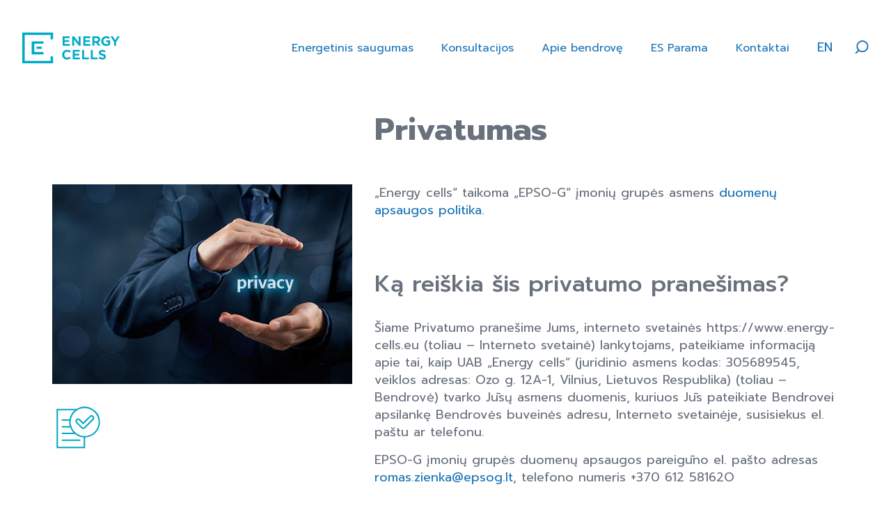

--- FILE ---
content_type: text/html; charset=UTF-8
request_url: https://www.energy-cells.eu/privatumas/
body_size: 25867
content:
<!doctype html>
<html lang="lt-LT">
<head>
	<meta charset="UTF-8">
	<meta name="viewport" content="width=device-width, initial-scale=1">
	<link rel="profile" href="https://gmpg.org/xfn/11">
	<meta name='robots' content='index, follow, max-image-preview:large, max-snippet:-1, max-video-preview:-1' />
<script id="cookieyes" type="text/javascript" src="https://cdn-cookieyes.com/client_data/475829f2cbbeb08763c3cae4/script.js"></script>
<!-- Google Tag Manager for WordPress by gtm4wp.com -->
<script data-cfasync="false" data-pagespeed-no-defer>
	var gtm4wp_datalayer_name = "dataLayer";
	var dataLayer = dataLayer || [];
</script>
<!-- End Google Tag Manager for WordPress by gtm4wp.com -->
	<!-- This site is optimized with the Yoast SEO plugin v22.4 - https://yoast.com/wordpress/plugins/seo/ -->
	<title>Asmens duomenų apsaugos politika - Energy Cells</title>
	<meta name="description" content="Čia galite susipažinti su „Energy cells“ taikoma „EPSO-G“ įmonių grupės asmens duomenų apsaugos politika." />
	<link rel="canonical" href="https://www.energy-cells.eu/privatumas/" />
	<meta property="og:locale" content="lt_LT" />
	<meta property="og:type" content="article" />
	<meta property="og:title" content="Asmens duomenų apsaugos politika - Energy Cells" />
	<meta property="og:description" content="Čia galite susipažinti su „Energy cells“ taikoma „EPSO-G“ įmonių grupės asmens duomenų apsaugos politika." />
	<meta property="og:url" content="https://www.energy-cells.eu/privatumas/" />
	<meta property="og:site_name" content="Energy Cells" />
	<meta property="article:modified_time" content="2023-05-08T07:21:37+00:00" />
	<meta property="og:image" content="https://www.energy-cells.eu/wp-content/uploads/2022/02/energy_cells_foto_12.jpg" />
	<meta name="twitter:card" content="summary_large_image" />
	<meta name="twitter:label1" content="Est. reading time" />
	<meta name="twitter:data1" content="9 minutės" />
	<script type="application/ld+json" class="yoast-schema-graph">{"@context":"https://schema.org","@graph":[{"@type":"WebPage","@id":"https://www.energy-cells.eu/privatumas/","url":"https://www.energy-cells.eu/privatumas/","name":"Asmens duomenų apsaugos politika - Energy Cells","isPartOf":{"@id":"https://www.energy-cells.eu/lt/#website"},"primaryImageOfPage":{"@id":"https://www.energy-cells.eu/privatumas/#primaryimage"},"image":{"@id":"https://www.energy-cells.eu/privatumas/#primaryimage"},"thumbnailUrl":"https://www.energy-cells.eu/wp-content/uploads/2022/02/energy_cells_foto_12.jpg","datePublished":"2022-02-05T09:53:41+00:00","dateModified":"2023-05-08T07:21:37+00:00","description":"Čia galite susipažinti su „Energy cells“ taikoma „EPSO-G“ įmonių grupės asmens duomenų apsaugos politika.","breadcrumb":{"@id":"https://www.energy-cells.eu/privatumas/#breadcrumb"},"inLanguage":"lt-LT","potentialAction":[{"@type":"ReadAction","target":["https://www.energy-cells.eu/privatumas/"]}]},{"@type":"ImageObject","inLanguage":"lt-LT","@id":"https://www.energy-cells.eu/privatumas/#primaryimage","url":"https://www.energy-cells.eu/wp-content/uploads/2022/02/energy_cells_foto_12.jpg","contentUrl":"https://www.energy-cells.eu/wp-content/uploads/2022/02/energy_cells_foto_12.jpg"},{"@type":"BreadcrumbList","@id":"https://www.energy-cells.eu/privatumas/#breadcrumb","itemListElement":[{"@type":"ListItem","position":1,"name":"Home","item":"https://www.energy-cells.eu/lt/"},{"@type":"ListItem","position":2,"name":"Privatumas"}]},{"@type":"WebSite","@id":"https://www.energy-cells.eu/lt/#website","url":"https://www.energy-cells.eu/lt/","name":"Energy Cells","description":"Elektros energijos kaupimo sistemos operatorius","publisher":{"@id":"https://www.energy-cells.eu/lt/#organization"},"potentialAction":[{"@type":"SearchAction","target":{"@type":"EntryPoint","urlTemplate":"https://www.energy-cells.eu/lt/?s={search_term_string}"},"query-input":"required name=search_term_string"}],"inLanguage":"lt-LT"},{"@type":"Organization","@id":"https://www.energy-cells.eu/lt/#organization","name":"„Energy cells“ UAB","url":"https://www.energy-cells.eu/lt/","logo":{"@type":"ImageObject","inLanguage":"lt-LT","@id":"https://www.energy-cells.eu/lt/#/schema/logo/image/","url":"https://www.energy-cells.eu/wp-content/uploads/2022/02/Group-2.svg","contentUrl":"https://www.energy-cells.eu/wp-content/uploads/2022/02/Group-2.svg","width":176,"height":56,"caption":"„Energy cells“ UAB"},"image":{"@id":"https://www.energy-cells.eu/lt/#/schema/logo/image/"}}]}</script>
	<!-- / Yoast SEO plugin. -->


<link rel="alternate" type="application/rss+xml" title="Energy Cells &raquo; Įrašų RSS srautas" href="https://www.energy-cells.eu/lt/feed/" />
<link rel="alternate" type="application/rss+xml" title="Energy Cells &raquo; Komentarų RSS srautas" href="https://www.energy-cells.eu/lt/comments/feed/" />
<script>
window._wpemojiSettings = {"baseUrl":"https:\/\/s.w.org\/images\/core\/emoji\/14.0.0\/72x72\/","ext":".png","svgUrl":"https:\/\/s.w.org\/images\/core\/emoji\/14.0.0\/svg\/","svgExt":".svg","source":{"concatemoji":"https:\/\/www.energy-cells.eu\/wp-includes\/js\/wp-emoji-release.min.js?ver=6.4.3"}};
/*! This file is auto-generated */
!function(i,n){var o,s,e;function c(e){try{var t={supportTests:e,timestamp:(new Date).valueOf()};sessionStorage.setItem(o,JSON.stringify(t))}catch(e){}}function p(e,t,n){e.clearRect(0,0,e.canvas.width,e.canvas.height),e.fillText(t,0,0);var t=new Uint32Array(e.getImageData(0,0,e.canvas.width,e.canvas.height).data),r=(e.clearRect(0,0,e.canvas.width,e.canvas.height),e.fillText(n,0,0),new Uint32Array(e.getImageData(0,0,e.canvas.width,e.canvas.height).data));return t.every(function(e,t){return e===r[t]})}function u(e,t,n){switch(t){case"flag":return n(e,"\ud83c\udff3\ufe0f\u200d\u26a7\ufe0f","\ud83c\udff3\ufe0f\u200b\u26a7\ufe0f")?!1:!n(e,"\ud83c\uddfa\ud83c\uddf3","\ud83c\uddfa\u200b\ud83c\uddf3")&&!n(e,"\ud83c\udff4\udb40\udc67\udb40\udc62\udb40\udc65\udb40\udc6e\udb40\udc67\udb40\udc7f","\ud83c\udff4\u200b\udb40\udc67\u200b\udb40\udc62\u200b\udb40\udc65\u200b\udb40\udc6e\u200b\udb40\udc67\u200b\udb40\udc7f");case"emoji":return!n(e,"\ud83e\udef1\ud83c\udffb\u200d\ud83e\udef2\ud83c\udfff","\ud83e\udef1\ud83c\udffb\u200b\ud83e\udef2\ud83c\udfff")}return!1}function f(e,t,n){var r="undefined"!=typeof WorkerGlobalScope&&self instanceof WorkerGlobalScope?new OffscreenCanvas(300,150):i.createElement("canvas"),a=r.getContext("2d",{willReadFrequently:!0}),o=(a.textBaseline="top",a.font="600 32px Arial",{});return e.forEach(function(e){o[e]=t(a,e,n)}),o}function t(e){var t=i.createElement("script");t.src=e,t.defer=!0,i.head.appendChild(t)}"undefined"!=typeof Promise&&(o="wpEmojiSettingsSupports",s=["flag","emoji"],n.supports={everything:!0,everythingExceptFlag:!0},e=new Promise(function(e){i.addEventListener("DOMContentLoaded",e,{once:!0})}),new Promise(function(t){var n=function(){try{var e=JSON.parse(sessionStorage.getItem(o));if("object"==typeof e&&"number"==typeof e.timestamp&&(new Date).valueOf()<e.timestamp+604800&&"object"==typeof e.supportTests)return e.supportTests}catch(e){}return null}();if(!n){if("undefined"!=typeof Worker&&"undefined"!=typeof OffscreenCanvas&&"undefined"!=typeof URL&&URL.createObjectURL&&"undefined"!=typeof Blob)try{var e="postMessage("+f.toString()+"("+[JSON.stringify(s),u.toString(),p.toString()].join(",")+"));",r=new Blob([e],{type:"text/javascript"}),a=new Worker(URL.createObjectURL(r),{name:"wpTestEmojiSupports"});return void(a.onmessage=function(e){c(n=e.data),a.terminate(),t(n)})}catch(e){}c(n=f(s,u,p))}t(n)}).then(function(e){for(var t in e)n.supports[t]=e[t],n.supports.everything=n.supports.everything&&n.supports[t],"flag"!==t&&(n.supports.everythingExceptFlag=n.supports.everythingExceptFlag&&n.supports[t]);n.supports.everythingExceptFlag=n.supports.everythingExceptFlag&&!n.supports.flag,n.DOMReady=!1,n.readyCallback=function(){n.DOMReady=!0}}).then(function(){return e}).then(function(){var e;n.supports.everything||(n.readyCallback(),(e=n.source||{}).concatemoji?t(e.concatemoji):e.wpemoji&&e.twemoji&&(t(e.twemoji),t(e.wpemoji)))}))}((window,document),window._wpemojiSettings);
</script>
<style id='wp-emoji-styles-inline-css'>

	img.wp-smiley, img.emoji {
		display: inline !important;
		border: none !important;
		box-shadow: none !important;
		height: 1em !important;
		width: 1em !important;
		margin: 0 0.07em !important;
		vertical-align: -0.1em !important;
		background: none !important;
		padding: 0 !important;
	}
</style>
<style id='classic-theme-styles-inline-css'>
/*! This file is auto-generated */
.wp-block-button__link{color:#fff;background-color:#32373c;border-radius:9999px;box-shadow:none;text-decoration:none;padding:calc(.667em + 2px) calc(1.333em + 2px);font-size:1.125em}.wp-block-file__button{background:#32373c;color:#fff;text-decoration:none}
</style>
<style id='global-styles-inline-css'>
body{--wp--preset--color--black: #000000;--wp--preset--color--cyan-bluish-gray: #abb8c3;--wp--preset--color--white: #ffffff;--wp--preset--color--pale-pink: #f78da7;--wp--preset--color--vivid-red: #cf2e2e;--wp--preset--color--luminous-vivid-orange: #ff6900;--wp--preset--color--luminous-vivid-amber: #fcb900;--wp--preset--color--light-green-cyan: #7bdcb5;--wp--preset--color--vivid-green-cyan: #00d084;--wp--preset--color--pale-cyan-blue: #8ed1fc;--wp--preset--color--vivid-cyan-blue: #0693e3;--wp--preset--color--vivid-purple: #9b51e0;--wp--preset--gradient--vivid-cyan-blue-to-vivid-purple: linear-gradient(135deg,rgba(6,147,227,1) 0%,rgb(155,81,224) 100%);--wp--preset--gradient--light-green-cyan-to-vivid-green-cyan: linear-gradient(135deg,rgb(122,220,180) 0%,rgb(0,208,130) 100%);--wp--preset--gradient--luminous-vivid-amber-to-luminous-vivid-orange: linear-gradient(135deg,rgba(252,185,0,1) 0%,rgba(255,105,0,1) 100%);--wp--preset--gradient--luminous-vivid-orange-to-vivid-red: linear-gradient(135deg,rgba(255,105,0,1) 0%,rgb(207,46,46) 100%);--wp--preset--gradient--very-light-gray-to-cyan-bluish-gray: linear-gradient(135deg,rgb(238,238,238) 0%,rgb(169,184,195) 100%);--wp--preset--gradient--cool-to-warm-spectrum: linear-gradient(135deg,rgb(74,234,220) 0%,rgb(151,120,209) 20%,rgb(207,42,186) 40%,rgb(238,44,130) 60%,rgb(251,105,98) 80%,rgb(254,248,76) 100%);--wp--preset--gradient--blush-light-purple: linear-gradient(135deg,rgb(255,206,236) 0%,rgb(152,150,240) 100%);--wp--preset--gradient--blush-bordeaux: linear-gradient(135deg,rgb(254,205,165) 0%,rgb(254,45,45) 50%,rgb(107,0,62) 100%);--wp--preset--gradient--luminous-dusk: linear-gradient(135deg,rgb(255,203,112) 0%,rgb(199,81,192) 50%,rgb(65,88,208) 100%);--wp--preset--gradient--pale-ocean: linear-gradient(135deg,rgb(255,245,203) 0%,rgb(182,227,212) 50%,rgb(51,167,181) 100%);--wp--preset--gradient--electric-grass: linear-gradient(135deg,rgb(202,248,128) 0%,rgb(113,206,126) 100%);--wp--preset--gradient--midnight: linear-gradient(135deg,rgb(2,3,129) 0%,rgb(40,116,252) 100%);--wp--preset--font-size--small: 13px;--wp--preset--font-size--medium: 20px;--wp--preset--font-size--large: 36px;--wp--preset--font-size--x-large: 42px;--wp--preset--spacing--20: 0.44rem;--wp--preset--spacing--30: 0.67rem;--wp--preset--spacing--40: 1rem;--wp--preset--spacing--50: 1.5rem;--wp--preset--spacing--60: 2.25rem;--wp--preset--spacing--70: 3.38rem;--wp--preset--spacing--80: 5.06rem;--wp--preset--shadow--natural: 6px 6px 9px rgba(0, 0, 0, 0.2);--wp--preset--shadow--deep: 12px 12px 50px rgba(0, 0, 0, 0.4);--wp--preset--shadow--sharp: 6px 6px 0px rgba(0, 0, 0, 0.2);--wp--preset--shadow--outlined: 6px 6px 0px -3px rgba(255, 255, 255, 1), 6px 6px rgba(0, 0, 0, 1);--wp--preset--shadow--crisp: 6px 6px 0px rgba(0, 0, 0, 1);}:where(.is-layout-flex){gap: 0.5em;}:where(.is-layout-grid){gap: 0.5em;}body .is-layout-flow > .alignleft{float: left;margin-inline-start: 0;margin-inline-end: 2em;}body .is-layout-flow > .alignright{float: right;margin-inline-start: 2em;margin-inline-end: 0;}body .is-layout-flow > .aligncenter{margin-left: auto !important;margin-right: auto !important;}body .is-layout-constrained > .alignleft{float: left;margin-inline-start: 0;margin-inline-end: 2em;}body .is-layout-constrained > .alignright{float: right;margin-inline-start: 2em;margin-inline-end: 0;}body .is-layout-constrained > .aligncenter{margin-left: auto !important;margin-right: auto !important;}body .is-layout-constrained > :where(:not(.alignleft):not(.alignright):not(.alignfull)){max-width: var(--wp--style--global--content-size);margin-left: auto !important;margin-right: auto !important;}body .is-layout-constrained > .alignwide{max-width: var(--wp--style--global--wide-size);}body .is-layout-flex{display: flex;}body .is-layout-flex{flex-wrap: wrap;align-items: center;}body .is-layout-flex > *{margin: 0;}body .is-layout-grid{display: grid;}body .is-layout-grid > *{margin: 0;}:where(.wp-block-columns.is-layout-flex){gap: 2em;}:where(.wp-block-columns.is-layout-grid){gap: 2em;}:where(.wp-block-post-template.is-layout-flex){gap: 1.25em;}:where(.wp-block-post-template.is-layout-grid){gap: 1.25em;}.has-black-color{color: var(--wp--preset--color--black) !important;}.has-cyan-bluish-gray-color{color: var(--wp--preset--color--cyan-bluish-gray) !important;}.has-white-color{color: var(--wp--preset--color--white) !important;}.has-pale-pink-color{color: var(--wp--preset--color--pale-pink) !important;}.has-vivid-red-color{color: var(--wp--preset--color--vivid-red) !important;}.has-luminous-vivid-orange-color{color: var(--wp--preset--color--luminous-vivid-orange) !important;}.has-luminous-vivid-amber-color{color: var(--wp--preset--color--luminous-vivid-amber) !important;}.has-light-green-cyan-color{color: var(--wp--preset--color--light-green-cyan) !important;}.has-vivid-green-cyan-color{color: var(--wp--preset--color--vivid-green-cyan) !important;}.has-pale-cyan-blue-color{color: var(--wp--preset--color--pale-cyan-blue) !important;}.has-vivid-cyan-blue-color{color: var(--wp--preset--color--vivid-cyan-blue) !important;}.has-vivid-purple-color{color: var(--wp--preset--color--vivid-purple) !important;}.has-black-background-color{background-color: var(--wp--preset--color--black) !important;}.has-cyan-bluish-gray-background-color{background-color: var(--wp--preset--color--cyan-bluish-gray) !important;}.has-white-background-color{background-color: var(--wp--preset--color--white) !important;}.has-pale-pink-background-color{background-color: var(--wp--preset--color--pale-pink) !important;}.has-vivid-red-background-color{background-color: var(--wp--preset--color--vivid-red) !important;}.has-luminous-vivid-orange-background-color{background-color: var(--wp--preset--color--luminous-vivid-orange) !important;}.has-luminous-vivid-amber-background-color{background-color: var(--wp--preset--color--luminous-vivid-amber) !important;}.has-light-green-cyan-background-color{background-color: var(--wp--preset--color--light-green-cyan) !important;}.has-vivid-green-cyan-background-color{background-color: var(--wp--preset--color--vivid-green-cyan) !important;}.has-pale-cyan-blue-background-color{background-color: var(--wp--preset--color--pale-cyan-blue) !important;}.has-vivid-cyan-blue-background-color{background-color: var(--wp--preset--color--vivid-cyan-blue) !important;}.has-vivid-purple-background-color{background-color: var(--wp--preset--color--vivid-purple) !important;}.has-black-border-color{border-color: var(--wp--preset--color--black) !important;}.has-cyan-bluish-gray-border-color{border-color: var(--wp--preset--color--cyan-bluish-gray) !important;}.has-white-border-color{border-color: var(--wp--preset--color--white) !important;}.has-pale-pink-border-color{border-color: var(--wp--preset--color--pale-pink) !important;}.has-vivid-red-border-color{border-color: var(--wp--preset--color--vivid-red) !important;}.has-luminous-vivid-orange-border-color{border-color: var(--wp--preset--color--luminous-vivid-orange) !important;}.has-luminous-vivid-amber-border-color{border-color: var(--wp--preset--color--luminous-vivid-amber) !important;}.has-light-green-cyan-border-color{border-color: var(--wp--preset--color--light-green-cyan) !important;}.has-vivid-green-cyan-border-color{border-color: var(--wp--preset--color--vivid-green-cyan) !important;}.has-pale-cyan-blue-border-color{border-color: var(--wp--preset--color--pale-cyan-blue) !important;}.has-vivid-cyan-blue-border-color{border-color: var(--wp--preset--color--vivid-cyan-blue) !important;}.has-vivid-purple-border-color{border-color: var(--wp--preset--color--vivid-purple) !important;}.has-vivid-cyan-blue-to-vivid-purple-gradient-background{background: var(--wp--preset--gradient--vivid-cyan-blue-to-vivid-purple) !important;}.has-light-green-cyan-to-vivid-green-cyan-gradient-background{background: var(--wp--preset--gradient--light-green-cyan-to-vivid-green-cyan) !important;}.has-luminous-vivid-amber-to-luminous-vivid-orange-gradient-background{background: var(--wp--preset--gradient--luminous-vivid-amber-to-luminous-vivid-orange) !important;}.has-luminous-vivid-orange-to-vivid-red-gradient-background{background: var(--wp--preset--gradient--luminous-vivid-orange-to-vivid-red) !important;}.has-very-light-gray-to-cyan-bluish-gray-gradient-background{background: var(--wp--preset--gradient--very-light-gray-to-cyan-bluish-gray) !important;}.has-cool-to-warm-spectrum-gradient-background{background: var(--wp--preset--gradient--cool-to-warm-spectrum) !important;}.has-blush-light-purple-gradient-background{background: var(--wp--preset--gradient--blush-light-purple) !important;}.has-blush-bordeaux-gradient-background{background: var(--wp--preset--gradient--blush-bordeaux) !important;}.has-luminous-dusk-gradient-background{background: var(--wp--preset--gradient--luminous-dusk) !important;}.has-pale-ocean-gradient-background{background: var(--wp--preset--gradient--pale-ocean) !important;}.has-electric-grass-gradient-background{background: var(--wp--preset--gradient--electric-grass) !important;}.has-midnight-gradient-background{background: var(--wp--preset--gradient--midnight) !important;}.has-small-font-size{font-size: var(--wp--preset--font-size--small) !important;}.has-medium-font-size{font-size: var(--wp--preset--font-size--medium) !important;}.has-large-font-size{font-size: var(--wp--preset--font-size--large) !important;}.has-x-large-font-size{font-size: var(--wp--preset--font-size--x-large) !important;}
.wp-block-navigation a:where(:not(.wp-element-button)){color: inherit;}
:where(.wp-block-post-template.is-layout-flex){gap: 1.25em;}:where(.wp-block-post-template.is-layout-grid){gap: 1.25em;}
:where(.wp-block-columns.is-layout-flex){gap: 2em;}:where(.wp-block-columns.is-layout-grid){gap: 2em;}
.wp-block-pullquote{font-size: 1.5em;line-height: 1.6;}
</style>
<link rel='stylesheet' id='hello-elementor-css' href='https://www.energy-cells.eu/wp-content/themes/hello-elementor/style.min.css?ver=3.0.0' media='all' />
<link rel='stylesheet' id='hello-elementor-theme-style-css' href='https://www.energy-cells.eu/wp-content/themes/hello-elementor/theme.min.css?ver=3.0.0' media='all' />
<link rel='stylesheet' id='hello-elementor-header-footer-css' href='https://www.energy-cells.eu/wp-content/themes/hello-elementor/header-footer.min.css?ver=3.0.0' media='all' />
<link rel='stylesheet' id='elementor-frontend-css' href='https://www.energy-cells.eu/wp-content/uploads/elementor/css/custom-frontend-lite.min.css?ver=1712667315' media='all' />
<link rel='stylesheet' id='elementor-post-6-css' href='https://www.energy-cells.eu/wp-content/uploads/elementor/css/post-6.css?ver=1712667315' media='all' />
<link rel='stylesheet' id='elementor-icons-css' href='https://www.energy-cells.eu/wp-content/plugins/elementor/assets/lib/eicons/css/elementor-icons.min.css?ver=5.29.0' media='all' />
<link rel='stylesheet' id='swiper-css' href='https://www.energy-cells.eu/wp-content/plugins/elementor/assets/lib/swiper/v8/css/swiper.min.css?ver=8.4.5' media='all' />
<link rel='stylesheet' id='elementor-pro-css' href='https://www.energy-cells.eu/wp-content/uploads/elementor/css/custom-pro-frontend-lite.min.css?ver=1712667315' media='all' />
<link rel='stylesheet' id='elementor-post-426-css' href='https://www.energy-cells.eu/wp-content/uploads/elementor/css/post-426.css?ver=1713163758' media='all' />
<link rel='stylesheet' id='elementor-post-204-css' href='https://www.energy-cells.eu/wp-content/uploads/elementor/css/post-204.css?ver=1716553320' media='all' />
<link rel='stylesheet' id='elementor-post-475-css' href='https://www.energy-cells.eu/wp-content/uploads/elementor/css/post-475.css?ver=1750685690' media='all' />
<link rel='stylesheet' id='elementor-post-3988-css' href='https://www.energy-cells.eu/wp-content/uploads/elementor/css/post-3988.css?ver=1712667316' media='all' />
<link rel='stylesheet' id='elementor-post-3069-css' href='https://www.energy-cells.eu/wp-content/uploads/elementor/css/post-3069.css?ver=1712667316' media='all' />
<link rel='stylesheet' id='elementor-post-2021-css' href='https://www.energy-cells.eu/wp-content/uploads/elementor/css/post-2021.css?ver=1712667316' media='all' />
<link rel='stylesheet' id='elementor-post-1926-css' href='https://www.energy-cells.eu/wp-content/uploads/elementor/css/post-1926.css?ver=1712667316' media='all' />
<link rel='stylesheet' id='jquery-chosen-css' href='https://www.energy-cells.eu/wp-content/plugins/jet-search/assets/lib/chosen/chosen.min.css?ver=1.8.7' media='all' />
<link rel='stylesheet' id='jet-search-css' href='https://www.energy-cells.eu/wp-content/plugins/jet-search/assets/css/jet-search.css?ver=3.2.3' media='all' />
<link rel='stylesheet' id='eael-general-css' href='https://www.energy-cells.eu/wp-content/plugins/essential-addons-for-elementor-lite/assets/front-end/css/view/general.min.css?ver=6.5.3' media='all' />
<link rel='stylesheet' id='google-fonts-1-css' href='https://fonts.googleapis.com/css?family=Prompt%3A100%2C100italic%2C200%2C200italic%2C300%2C300italic%2C400%2C400italic%2C500%2C500italic%2C600%2C600italic%2C700%2C700italic%2C800%2C800italic%2C900%2C900italic&#038;display=auto&#038;subset=latin-ext&#038;ver=6.4.3' media='all' />
<link rel='stylesheet' id='elementor-icons-shared-0-css' href='https://www.energy-cells.eu/wp-content/plugins/elementor/assets/lib/font-awesome/css/fontawesome.min.css?ver=5.15.3' media='all' />
<link rel='stylesheet' id='elementor-icons-fa-solid-css' href='https://www.energy-cells.eu/wp-content/plugins/elementor/assets/lib/font-awesome/css/solid.min.css?ver=5.15.3' media='all' />
<link rel="preconnect" href="https://fonts.gstatic.com/" crossorigin><script src="https://www.energy-cells.eu/wp-includes/js/jquery/jquery.min.js?ver=3.7.1" id="jquery-core-js"></script>
<script src="https://www.energy-cells.eu/wp-includes/js/jquery/jquery-migrate.min.js?ver=3.4.1" id="jquery-migrate-js"></script>
<script src="https://www.energy-cells.eu/wp-includes/js/imagesloaded.min.js?ver=6.4.3" id="imagesLoaded-js"></script>
<link rel="https://api.w.org/" href="https://www.energy-cells.eu/wp-json/" /><link rel="alternate" type="application/json" href="https://www.energy-cells.eu/wp-json/wp/v2/pages/426" /><link rel="EditURI" type="application/rsd+xml" title="RSD" href="https://www.energy-cells.eu/xmlrpc.php?rsd" />
<meta name="generator" content="WordPress 6.4.3" />
<link rel='shortlink' href='https://www.energy-cells.eu/?p=426' />
<link rel="alternate" type="application/json+oembed" href="https://www.energy-cells.eu/wp-json/oembed/1.0/embed?url=https%3A%2F%2Fwww.energy-cells.eu%2Fprivatumas%2F&#038;lang=lt" />
<link rel="alternate" type="text/xml+oembed" href="https://www.energy-cells.eu/wp-json/oembed/1.0/embed?url=https%3A%2F%2Fwww.energy-cells.eu%2Fprivatumas%2F&#038;format=xml&#038;lang=lt" />

<!-- Google Tag Manager for WordPress by gtm4wp.com -->
<!-- GTM Container placement set to automatic -->
<script data-cfasync="false" data-pagespeed-no-defer>
	var dataLayer_content = {"pagePostType":"page","pagePostType2":"single-page","pagePostAuthor":"Karolina Žukauskienė"};
	dataLayer.push( dataLayer_content );
</script>
<script data-cfasync="false" data-pagespeed-no-defer>
(function(w,d,s,l,i){w[l]=w[l]||[];w[l].push({'gtm.start':
new Date().getTime(),event:'gtm.js'});var f=d.getElementsByTagName(s)[0],
j=d.createElement(s),dl=l!='dataLayer'?'&l='+l:'';j.async=true;j.src=
'//www.googletagmanager.com/gtm.js?id='+i+dl;f.parentNode.insertBefore(j,f);
})(window,document,'script','dataLayer','GTM-PH4NR6Z');
</script>
<!-- End Google Tag Manager for WordPress by gtm4wp.com --><meta name="generator" content="Elementor 3.20.3; features: e_optimized_assets_loading, e_optimized_css_loading, additional_custom_breakpoints, block_editor_assets_optimize, e_image_loading_optimization; settings: css_print_method-external, google_font-enabled, font_display-auto">
<link rel="icon" href="https://www.energy-cells.eu/wp-content/uploads/2022/02/energy_cells_icon_03-150x150.png" sizes="32x32" />
<link rel="icon" href="https://www.energy-cells.eu/wp-content/uploads/2022/02/energy_cells_icon_03-300x300.png" sizes="192x192" />
<link rel="apple-touch-icon" href="https://www.energy-cells.eu/wp-content/uploads/2022/02/energy_cells_icon_03-300x300.png" />
<meta name="msapplication-TileImage" content="https://www.energy-cells.eu/wp-content/uploads/2022/02/energy_cells_icon_03-300x300.png" />
		<style id="wp-custom-css">
			.elementor-450 .elementor-element.elementor-element-9b9475a img{
	max-width:80% !important;
	padding-top:20px !important;
}		</style>
		</head>
<body class="page-template page-template-elementor_header_footer page page-id-426 elementor-default elementor-template-full-width elementor-kit-6 elementor-page elementor-page-426 elementor-page-6038">


<!-- GTM Container placement set to automatic -->
<!-- Google Tag Manager (noscript) -->
				<noscript><iframe src="https://www.googletagmanager.com/ns.html?id=GTM-PH4NR6Z" height="0" width="0" style="display:none;visibility:hidden" aria-hidden="true"></iframe></noscript>
<!-- End Google Tag Manager (noscript) -->
<a class="skip-link screen-reader-text" href="#content">Eiti prie turinio</a>

		<div data-elementor-type="header" data-elementor-id="204" class="elementor elementor-204 elementor-location-header" data-elementor-post-type="elementor_library">
					<section class="elementor-section elementor-top-section elementor-element elementor-element-a8deeb5 elementor-section-height-min-height elementor-reverse-mobile elementor-section-boxed elementor-section-height-default elementor-section-items-middle" data-id="a8deeb5" data-element_type="section">
						<div class="elementor-container elementor-column-gap-no">
					<div class="elementor-column elementor-col-33 elementor-top-column elementor-element elementor-element-bab8e79" data-id="bab8e79" data-element_type="column">
			<div class="elementor-widget-wrap elementor-element-populated">
						<div class="elementor-element elementor-element-60987b6 elementor-view-default elementor-widget elementor-widget-icon" data-id="60987b6" data-element_type="widget" data-widget_type="icon.default">
				<div class="elementor-widget-container">
					<div class="elementor-icon-wrapper">
			<a class="elementor-icon" href="https://www.energy-cells.eu/">
			<svg xmlns="http://www.w3.org/2000/svg" width="176" height="56" viewBox="0 0 176 56" fill="none"><path d="M72.8019 7.00429H85.5496V10.1372H76.4494C76.3823 10.1372 76.3301 10.1894 76.3301 10.2565V13.7474C76.3301 13.8145 76.3823 13.8593 76.4494 13.8593H84.4457V16.9922H76.4494C76.3823 16.9922 76.3301 17.0444 76.3301 17.1115V20.7218C76.3301 20.7814 76.3823 20.8337 76.4494 20.8337H85.669V23.9665H72.8019V7.00429ZM101.721 17.5964C101.676 17.6113 101.624 17.5964 101.594 17.5591L93.5683 7.00429H90.2489V23.974H93.7548V13.1507C93.7548 13.0985 93.7846 13.0537 93.8294 13.0388C93.8741 13.0239 93.9263 13.0388 93.9562 13.0761L102.251 23.9665H105.294V7.00429H101.788V17.477C101.803 17.5367 101.773 17.574 101.721 17.5964ZM110.158 23.9814H123.025V20.8486H113.805C113.738 20.8486 113.686 20.7964 113.686 20.7367V17.1264C113.686 17.0593 113.738 17.0071 113.805 17.0071H121.801V13.8742H113.805C113.738 13.8742 113.686 13.822 113.686 13.7623V10.2714C113.686 10.2043 113.738 10.1521 113.805 10.1521H122.905V7.0192H110.158V23.9814ZM139.308 8.7199C140.248 9.65976 140.748 10.995 140.748 12.5689V12.6211C140.748 15.1274 139.465 16.9772 137.138 17.8425C137.108 17.8574 137.078 17.8798 137.07 17.9171C137.063 17.9544 137.063 17.9842 137.085 18.0141L141.165 23.974H137.026L133.378 18.5213C133.356 18.4915 133.318 18.4691 133.281 18.4691H130.305C130.238 18.4691 130.193 18.5213 130.193 18.5884V23.9814H126.642V7.00429H134.393C136.481 7.00429 138.189 7.60102 139.308 8.7199ZM137.145 12.7628C137.145 11.1292 136.019 10.1894 134.057 10.1894H130.297C130.23 10.1894 130.186 10.2416 130.186 10.3087V15.2467C130.186 15.3138 130.238 15.3661 130.297 15.3661H134.131C135.989 15.3661 137.145 14.3889 137.145 12.815V12.7628ZM142.65 15.5451C142.65 20.6845 146.32 24.2798 151.579 24.2798C154.271 24.2798 156.703 23.3847 158.814 21.6169V14.3143H151.579V17.3502H155.271C155.331 17.3502 155.383 17.4024 155.383 17.4696V19.9236C155.383 19.9609 155.368 19.9982 155.338 20.0206C154.376 20.7068 153.123 21.0724 151.705 21.0724C148.617 21.0724 146.379 18.7302 146.379 15.5003V15.4481C146.379 12.4271 148.647 9.97305 151.437 9.97305C153.428 9.97305 154.644 10.622 155.92 11.6738L158.158 8.97352C156.233 7.36979 154.316 6.71338 151.564 6.71338C146.573 6.71338 142.657 10.5698 142.657 15.4929V15.5451H142.65ZM169.488 23.9814V17.2383C169.488 17.2159 169.496 17.1936 169.503 17.1786L176 7.01175H171.979L167.832 13.8593C167.81 13.8966 167.772 13.9115 167.735 13.9115C167.698 13.9115 167.661 13.8891 167.638 13.8518L163.565 7.00429H159.418L165.915 17.2458C165.923 17.2607 165.93 17.2831 165.93 17.3055V23.974H169.488V23.9814ZM72.041 40.1232C72.041 45.0985 75.7855 48.8579 80.7534 48.8579C83.6475 48.8579 85.6541 48.0001 87.6457 45.9041L85.393 43.629C84.0056 44.8821 82.8046 45.5982 80.8727 45.5982C77.9636 45.5982 75.7706 43.2262 75.7706 40.0709V40.0262C75.7706 36.9082 77.9636 34.5511 80.8727 34.5511C82.4317 34.5511 83.7967 35.133 85.2587 36.4458L87.5189 33.8425C85.6764 32.0598 83.6848 31.2989 80.8951 31.2989C75.8452 31.2989 72.041 35.0733 72.041 40.0784V40.1232ZM91.0769 48.5595H103.944V45.4267H94.717C94.6573 45.4267 94.6051 45.3744 94.6051 45.3073V41.6971C94.6051 41.6374 94.6573 41.5852 94.717 41.5852H102.713V38.4523H94.717C94.6573 38.4523 94.6051 38.4001 94.6051 38.3404V34.8495C94.6051 34.7898 94.6573 34.7376 94.717 34.7376H103.817V31.6048H91.0694V48.5595H91.0769ZM108.151 31.5824V48.5521H120.28V45.3446H111.821C111.754 45.3446 111.702 45.2924 111.702 45.2327V31.5824H108.151ZM123.741 31.5824V48.5521H135.869V45.3446H127.403C127.344 45.3446 127.291 45.2924 127.291 45.2327V31.5824H123.741ZM150.989 43.5395C150.989 40.4961 148.931 39.3549 145.619 38.4896C142.627 37.7213 141.822 37.3409 141.822 36.1176V36.0728C141.822 35.0882 142.739 34.4542 144.149 34.4542C145.514 34.4542 146.969 34.9912 148.595 36.1027L150.437 33.4397C148.669 32.0523 146.573 31.3437 144.201 31.3437C140.666 31.3437 138.294 33.38 138.294 36.4159V36.4682C138.294 39.9143 140.621 40.7796 143.91 41.615C146.7 42.3311 147.461 42.8234 147.461 43.9124V43.9572C147.461 45.0313 146.462 45.6952 144.865 45.6952C143.09 45.6952 141.464 45.0462 139.741 43.6514L137.652 46.1577C139.607 47.8658 142.135 48.8057 144.791 48.8057C148.617 48.8057 150.989 46.8066 150.989 43.5842V43.5395Z" fill="#00AAC4"></path><path d="M55.5636 43.9124V55.5636H0V0H55.5636V11.6364L51.2746 13.1506V4.28904H4.28904V51.2746H51.2746V42.4056L55.5636 43.9124Z" fill="#00AAC4"></path><path d="M25.6976 29.5161H35.1484V25.3314H25.6976V29.5161ZM38.4007 35.2895H21.5727H21.5578V20.2816H21.5727H38.4007V16.0149H16.9629V39.5561H38.4007V35.2895Z" fill="#00AAC4"></path></svg>			</a>
		</div>
				</div>
				</div>
					</div>
		</div>
				<div class="elementor-column elementor-col-33 elementor-top-column elementor-element elementor-element-0253802" data-id="0253802" data-element_type="column">
			<div class="elementor-widget-wrap elementor-element-populated">
						<div class="elementor-element elementor-element-1008b95 elementor-nav-menu__align-end elementor-nav-menu--dropdown-mobile elementor-nav-menu--stretch elementor-hidden-mobile elementor-widget__width-auto elementor-nav-menu__text-align-aside elementor-nav-menu--toggle elementor-nav-menu--burger elementor-widget elementor-widget-nav-menu" data-id="1008b95" data-element_type="widget" data-settings="{&quot;full_width&quot;:&quot;stretch&quot;,&quot;layout&quot;:&quot;horizontal&quot;,&quot;submenu_icon&quot;:{&quot;value&quot;:&quot;&lt;i class=\&quot;fas fa-caret-down\&quot;&gt;&lt;\/i&gt;&quot;,&quot;library&quot;:&quot;fa-solid&quot;},&quot;toggle&quot;:&quot;burger&quot;}" data-widget_type="nav-menu.default">
				<div class="elementor-widget-container">
			<link rel="stylesheet" href="https://www.energy-cells.eu/wp-content/uploads/elementor/css/custom-pro-widget-nav-menu.min.css?ver=0">			<nav class="elementor-nav-menu--main elementor-nav-menu__container elementor-nav-menu--layout-horizontal e--pointer-none">
				<ul id="menu-1-1008b95" class="elementor-nav-menu"><li class="menu-item menu-item-type-custom menu-item-object-custom menu-item-1410"><a href="https://www.energy-cells.eu/apie-projekta/#energetinis-saugumas" class="elementor-item elementor-item-anchor">Energetinis saugumas</a></li>
<li class="menu-item menu-item-type-custom menu-item-object-custom menu-item-1411"><a href="https://www.energy-cells.eu/apie-projekta/#konsultacijos" class="elementor-item elementor-item-anchor">Konsultacijos</a></li>
<li class="menu-item menu-item-type-post_type menu-item-object-page menu-item-550"><a href="https://www.energy-cells.eu/apie-bendrove/" class="elementor-item">Apie bendrovę</a></li>
<li class="menu-item menu-item-type-post_type menu-item-object-page menu-item-6838"><a href="https://www.energy-cells.eu/es-parama/" class="elementor-item">ES Parama</a></li>
<li class="menu-item menu-item-type-post_type menu-item-object-page menu-item-551"><a href="https://www.energy-cells.eu/kontaktai/" class="elementor-item">Kontaktai</a></li>
</ul>			</nav>
					<div class="elementor-menu-toggle" role="button" tabindex="0" aria-label="Menu Toggle" aria-expanded="false">
			<i aria-hidden="true" role="presentation" class="elementor-menu-toggle__icon--open eicon-menu-bar"></i><i aria-hidden="true" role="presentation" class="elementor-menu-toggle__icon--close eicon-close"></i>			<span class="elementor-screen-only">Menu</span>
		</div>
					<nav class="elementor-nav-menu--dropdown elementor-nav-menu__container" aria-hidden="true">
				<ul id="menu-2-1008b95" class="elementor-nav-menu"><li class="menu-item menu-item-type-custom menu-item-object-custom menu-item-1410"><a href="https://www.energy-cells.eu/apie-projekta/#energetinis-saugumas" class="elementor-item elementor-item-anchor" tabindex="-1">Energetinis saugumas</a></li>
<li class="menu-item menu-item-type-custom menu-item-object-custom menu-item-1411"><a href="https://www.energy-cells.eu/apie-projekta/#konsultacijos" class="elementor-item elementor-item-anchor" tabindex="-1">Konsultacijos</a></li>
<li class="menu-item menu-item-type-post_type menu-item-object-page menu-item-550"><a href="https://www.energy-cells.eu/apie-bendrove/" class="elementor-item" tabindex="-1">Apie bendrovę</a></li>
<li class="menu-item menu-item-type-post_type menu-item-object-page menu-item-6838"><a href="https://www.energy-cells.eu/es-parama/" class="elementor-item" tabindex="-1">ES Parama</a></li>
<li class="menu-item menu-item-type-post_type menu-item-object-page menu-item-551"><a href="https://www.energy-cells.eu/kontaktai/" class="elementor-item" tabindex="-1">Kontaktai</a></li>
</ul>			</nav>
				</div>
				</div>
				<div class="elementor-element elementor-element-d3bb46c elementor-widget__width-auto elementor-hidden-mobile cpel-switcher--layout-horizontal elementor-widget elementor-widget-polylang-language-switcher" data-id="d3bb46c" data-element_type="widget" data-widget_type="polylang-language-switcher.default">
				<div class="elementor-widget-container">
			<nav class="cpel-switcher__nav"><ul class="cpel-switcher__list"><li class="cpel-switcher__lang"><a lang="en-GB" hreflang="en-GB" href="https://www.energy-cells.eu/en/"><span class="cpel-switcher__code">EN</span></a></li></ul></nav>		</div>
				</div>
				<div class="elementor-element elementor-element-d09f378 elementor-nav-menu__align-end elementor-nav-menu--dropdown-mobile elementor-nav-menu--stretch elementor-hidden-desktop elementor-hidden-laptop elementor-hidden-tablet elementor-nav-menu__text-align-aside elementor-nav-menu--toggle elementor-nav-menu--burger elementor-widget elementor-widget-nav-menu" data-id="d09f378" data-element_type="widget" data-settings="{&quot;full_width&quot;:&quot;stretch&quot;,&quot;layout&quot;:&quot;horizontal&quot;,&quot;submenu_icon&quot;:{&quot;value&quot;:&quot;&lt;i class=\&quot;fas fa-caret-down\&quot;&gt;&lt;\/i&gt;&quot;,&quot;library&quot;:&quot;fa-solid&quot;},&quot;toggle&quot;:&quot;burger&quot;}" data-widget_type="nav-menu.default">
				<div class="elementor-widget-container">
						<nav class="elementor-nav-menu--main elementor-nav-menu__container elementor-nav-menu--layout-horizontal e--pointer-none">
				<ul id="menu-1-d09f378" class="elementor-nav-menu"><li class="menu-item menu-item-type-custom menu-item-object-custom menu-item-2036"><a href="https://www.energy-cells.eu/apie-projekta/#energetinis-saugumas" class="elementor-item elementor-item-anchor">Energetinis saugumas</a></li>
<li class="menu-item menu-item-type-custom menu-item-object-custom menu-item-2037"><a href="https://www.energy-cells.eu/apie-projekta/#atsinaujinanti-energetika" class="elementor-item elementor-item-anchor">Atsinaujinanti energetika</a></li>
<li class="menu-item menu-item-type-post_type menu-item-object-page menu-item-2039"><a href="https://www.energy-cells.eu/apie-bendrove/" class="elementor-item">Apie bendrovę</a></li>
<li class="menu-item menu-item-type-post_type menu-item-object-page menu-item-6840"><a href="https://www.energy-cells.eu/es-parama/" class="elementor-item">ES Parama</a></li>
<li class="menu-item menu-item-type-post_type menu-item-object-page menu-item-2041"><a href="https://www.energy-cells.eu/kontaktai/" class="elementor-item">Kontaktai</a></li>
<li class="lang-item lang-item-20 lang-item-en no-translation lang-item-first menu-item menu-item-type-custom menu-item-object-custom menu-item-3059-en"><a href="https://www.energy-cells.eu/en/" hreflang="en-GB" lang="en-GB" class="elementor-item">English</a></li>
<li class="menu-item menu-item-type-custom menu-item-object-custom menu-item-2038"><a href="#paieska-mobile" class="elementor-item elementor-item-anchor">Paieška</a></li>
</ul>			</nav>
					<div class="elementor-menu-toggle" role="button" tabindex="0" aria-label="Menu Toggle" aria-expanded="false">
			<i aria-hidden="true" role="presentation" class="elementor-menu-toggle__icon--open eicon-menu-bar"></i><i aria-hidden="true" role="presentation" class="elementor-menu-toggle__icon--close eicon-close"></i>			<span class="elementor-screen-only">Menu</span>
		</div>
					<nav class="elementor-nav-menu--dropdown elementor-nav-menu__container" aria-hidden="true">
				<ul id="menu-2-d09f378" class="elementor-nav-menu"><li class="menu-item menu-item-type-custom menu-item-object-custom menu-item-2036"><a href="https://www.energy-cells.eu/apie-projekta/#energetinis-saugumas" class="elementor-item elementor-item-anchor" tabindex="-1">Energetinis saugumas</a></li>
<li class="menu-item menu-item-type-custom menu-item-object-custom menu-item-2037"><a href="https://www.energy-cells.eu/apie-projekta/#atsinaujinanti-energetika" class="elementor-item elementor-item-anchor" tabindex="-1">Atsinaujinanti energetika</a></li>
<li class="menu-item menu-item-type-post_type menu-item-object-page menu-item-2039"><a href="https://www.energy-cells.eu/apie-bendrove/" class="elementor-item" tabindex="-1">Apie bendrovę</a></li>
<li class="menu-item menu-item-type-post_type menu-item-object-page menu-item-6840"><a href="https://www.energy-cells.eu/es-parama/" class="elementor-item" tabindex="-1">ES Parama</a></li>
<li class="menu-item menu-item-type-post_type menu-item-object-page menu-item-2041"><a href="https://www.energy-cells.eu/kontaktai/" class="elementor-item" tabindex="-1">Kontaktai</a></li>
<li class="lang-item lang-item-20 lang-item-en no-translation lang-item-first menu-item menu-item-type-custom menu-item-object-custom menu-item-3059-en"><a href="https://www.energy-cells.eu/en/" hreflang="en-GB" lang="en-GB" class="elementor-item" tabindex="-1">English</a></li>
<li class="menu-item menu-item-type-custom menu-item-object-custom menu-item-2038"><a href="#paieska-mobile" class="elementor-item elementor-item-anchor" tabindex="-1">Paieška</a></li>
</ul>			</nav>
				</div>
				</div>
					</div>
		</div>
				<div class="elementor-column elementor-col-33 elementor-top-column elementor-element elementor-element-fa12f31 elementor-hidden-mobile" data-id="fa12f31" data-element_type="column">
			<div class="elementor-widget-wrap elementor-element-populated">
						<div class="elementor-element elementor-element-67114bc elementor-view-default elementor-widget elementor-widget-icon" data-id="67114bc" data-element_type="widget" data-widget_type="icon.default">
				<div class="elementor-widget-container">
					<div class="elementor-icon-wrapper">
			<a class="elementor-icon" href="#elementor-action%3Aaction%3Dpopup%3Aopen%26settings%3DeyJpZCI6IjE5MjYiLCJ0b2dnbGUiOmZhbHNlfQ%3D%3D">
			<svg xmlns="http://www.w3.org/2000/svg" width="20" height="21" viewBox="0 0 20 21" fill="none"><circle cx="11" cy="9" r="8" stroke="#1B74B7" stroke-width="2"></circle><line x1="5.70711" y1="14.7071" x2="0.707107" y2="19.7071" stroke="#1B74B7" stroke-width="2"></line></svg>			</a>
		</div>
				</div>
				</div>
					</div>
		</div>
					</div>
		</section>
				</div>
				<div data-elementor-type="wp-page" data-elementor-id="426" class="elementor elementor-426" data-elementor-post-type="page">
						<section class="elementor-section elementor-top-section elementor-element elementor-element-14914e6 elementor-section-boxed elementor-section-height-default elementor-section-height-default" data-id="14914e6" data-element_type="section">
						<div class="elementor-container elementor-column-gap-no">
					<div class="elementor-column elementor-col-50 elementor-top-column elementor-element elementor-element-39591c4 elementor-hidden-mobile" data-id="39591c4" data-element_type="column">
			<div class="elementor-widget-wrap">
							</div>
		</div>
				<div class="elementor-column elementor-col-50 elementor-top-column elementor-element elementor-element-bb15b72" data-id="bb15b72" data-element_type="column">
			<div class="elementor-widget-wrap elementor-element-populated">
						<div class="elementor-element elementor-element-036c0b0 elementor-hidden-desktop elementor-hidden-tablet elementor-hidden-laptop elementor-widget elementor-widget-image" data-id="036c0b0" data-element_type="widget" data-widget_type="image.default">
				<div class="elementor-widget-container">
			<style>/*! elementor - v3.20.0 - 26-03-2024 */
.elementor-widget-image{text-align:center}.elementor-widget-image a{display:inline-block}.elementor-widget-image a img[src$=".svg"]{width:48px}.elementor-widget-image img{vertical-align:middle;display:inline-block}</style>										<img fetchpriority="high" decoding="async" width="497" height="331" src="https://www.energy-cells.eu/wp-content/uploads/2022/02/energy_cells_foto_12.jpg" class="attachment-full size-full wp-image-1824" alt="Privatumo politikos koncepcija. Verslininkas su apsauginiu gestu ir teksto privatumu rankose. Plati reklamjuostės kompozicija su bokeh fone." srcset="https://www.energy-cells.eu/wp-content/uploads/2022/02/energy_cells_foto_12.jpg 497w, https://www.energy-cells.eu/wp-content/uploads/2022/02/energy_cells_foto_12-300x200.jpg 300w, https://www.energy-cells.eu/wp-content/uploads/2022/02/energy_cells_foto_12-18x12.jpg 18w" sizes="(max-width: 497px) 100vw, 497px" />													</div>
				</div>
				<div class="elementor-element elementor-element-398b770 elementor-widget elementor-widget-heading" data-id="398b770" data-element_type="widget" data-widget_type="heading.default">
				<div class="elementor-widget-container">
			<style>/*! elementor - v3.20.0 - 26-03-2024 */
.elementor-heading-title{padding:0;margin:0;line-height:1}.elementor-widget-heading .elementor-heading-title[class*=elementor-size-]>a{color:inherit;font-size:inherit;line-height:inherit}.elementor-widget-heading .elementor-heading-title.elementor-size-small{font-size:15px}.elementor-widget-heading .elementor-heading-title.elementor-size-medium{font-size:19px}.elementor-widget-heading .elementor-heading-title.elementor-size-large{font-size:29px}.elementor-widget-heading .elementor-heading-title.elementor-size-xl{font-size:39px}.elementor-widget-heading .elementor-heading-title.elementor-size-xxl{font-size:59px}</style><h1 class="elementor-heading-title elementor-size-default">Privatumas</h1>		</div>
				</div>
					</div>
		</div>
					</div>
		</section>
				<section class="elementor-section elementor-top-section elementor-element elementor-element-52b02c5 elementor-section-boxed elementor-section-height-default elementor-section-height-default" data-id="52b02c5" data-element_type="section">
						<div class="elementor-container elementor-column-gap-no">
					<div class="elementor-column elementor-col-50 elementor-top-column elementor-element elementor-element-48d74eb elementor-hidden-mobile" data-id="48d74eb" data-element_type="column">
			<div class="elementor-widget-wrap elementor-element-populated">
						<div class="elementor-element elementor-element-6344faf elementor-widget elementor-widget-image" data-id="6344faf" data-element_type="widget" data-widget_type="image.default">
				<div class="elementor-widget-container">
													<img decoding="async" width="497" height="331" src="https://www.energy-cells.eu/wp-content/uploads/2022/02/energy_cells_foto_12.jpg" class="attachment-large size-large wp-image-1824" alt="Privatumo politikos koncepcija. Verslininkas su apsauginiu gestu ir teksto privatumu rankose. Plati reklamjuostės kompozicija su bokeh fone." srcset="https://www.energy-cells.eu/wp-content/uploads/2022/02/energy_cells_foto_12.jpg 497w, https://www.energy-cells.eu/wp-content/uploads/2022/02/energy_cells_foto_12-300x200.jpg 300w, https://www.energy-cells.eu/wp-content/uploads/2022/02/energy_cells_foto_12-18x12.jpg 18w" sizes="(max-width: 497px) 100vw, 497px" />													</div>
				</div>
				<div class="elementor-element elementor-element-cf3834f elementor-hidden-mobile elementor-view-default elementor-widget elementor-widget-icon" data-id="cf3834f" data-element_type="widget" data-widget_type="icon.default">
				<div class="elementor-widget-container">
					<div class="elementor-icon-wrapper">
			<div class="elementor-icon">
			<svg xmlns="http://www.w3.org/2000/svg" id="Layer_1" data-name="Layer 1" viewBox="0 0 75 75"><defs><style>.cls-1{fill:#00a7c2;}</style></defs><title>energy_cells_icon_01</title><rect class="cls-1" x="13.78" y="54.81" width="26.6" height="2"></rect><path class="cls-1" d="M68.64,29.74a22.11,22.11,0,0,0-33.48-19H6.36V67.37H47.2V51.83A22.1,22.1,0,0,0,68.64,29.74ZM8.36,65.37V12.78h24a22.08,22.08,0,0,0-7.56,12.93h-11v2H24.52c-.06.67-.1,1.35-.1,2a22.09,22.09,0,0,0,.74,5.67H13.78v2h12a22.16,22.16,0,0,0,4.86,7.7H13.78v2H32.87a22,22,0,0,0,12.34,4.7V65.37ZM46.53,49.85A20.11,20.11,0,1,1,60.75,44,20.05,20.05,0,0,1,46.53,49.85Z"></path><polygon class="cls-1" points="47.27 38.5 47.27 38.5 47.27 38.5 47.27 38.5"></polygon><path class="cls-1" d="M60.41,23.74A3.89,3.89,0,0,0,59.27,21h0a3.9,3.9,0,0,0-5.51,0L44.5,30.24,40,25.72h0a3.91,3.91,0,0,0-2.76-1.14,3.9,3.9,0,0,0-2.75,6.65l7.32,7.32-.06,0a3.9,3.9,0,0,0,2.76,1.13h0a3.9,3.9,0,0,0,2.76-1.13l12-12A3.89,3.89,0,0,0,60.41,23.74Zm-2.55,1.34-12,12h0a1.88,1.88,0,0,1-1.34.55h0a1.88,1.88,0,0,1-1.34-.55h0l-7.27-7.27a1.9,1.9,0,0,1,2.68-2.68l5.94,5.94L55.17,22.39a1.92,1.92,0,0,1,2.69,0,1.92,1.92,0,0,1,0,2.69Z"></path></svg>			</div>
		</div>
				</div>
				</div>
					</div>
		</div>
				<div class="elementor-column elementor-col-50 elementor-top-column elementor-element elementor-element-8b28034" data-id="8b28034" data-element_type="column">
			<div class="elementor-widget-wrap elementor-element-populated">
						<div class="elementor-element elementor-element-f82afba elementor-widget elementor-widget-text-editor" data-id="f82afba" data-element_type="widget" data-widget_type="text-editor.default">
				<div class="elementor-widget-container">
			<style>/*! elementor - v3.20.0 - 26-03-2024 */
.elementor-widget-text-editor.elementor-drop-cap-view-stacked .elementor-drop-cap{background-color:#69727d;color:#fff}.elementor-widget-text-editor.elementor-drop-cap-view-framed .elementor-drop-cap{color:#69727d;border:3px solid;background-color:transparent}.elementor-widget-text-editor:not(.elementor-drop-cap-view-default) .elementor-drop-cap{margin-top:8px}.elementor-widget-text-editor:not(.elementor-drop-cap-view-default) .elementor-drop-cap-letter{width:1em;height:1em}.elementor-widget-text-editor .elementor-drop-cap{float:left;text-align:center;line-height:1;font-size:50px}.elementor-widget-text-editor .elementor-drop-cap-letter{display:inline-block}</style>				<p>„Energy cells“ taikoma „EPSO-G“ įmonių grupės asmens <a href="https://www.epsog.lt/lt/apie-mus/veiklos-politikos/duomenu-apsauga">duomenų apsaugos politika</a>.</p>						</div>
				</div>
				<div class="elementor-element elementor-element-8fcc0d7 elementor-widget elementor-widget-heading" data-id="8fcc0d7" data-element_type="widget" data-widget_type="heading.default">
				<div class="elementor-widget-container">
			<h2 class="elementor-heading-title elementor-size-default">Ką reiškia šis privatumo pranešimas?</h2>		</div>
				</div>
				<div class="elementor-element elementor-element-e4d6ed1 elementor-widget elementor-widget-text-editor" data-id="e4d6ed1" data-element_type="widget" data-widget_type="text-editor.default">
				<div class="elementor-widget-container">
							<p>Šiame Privatumo pranešime Jums, interneto svetainės https://www.energy-cells.eu (toliau &#8211; Interneto svetainė) lankytojams, pateikiame informaciją apie tai, kaip UAB „Energy cells“ (juridinio asmens kodas: 305689545, veiklos adresas: Ozo g. 12A-1, Vilnius, Lietuvos Respublika) (toliau – Bendrovė) tvarko Jūsų asmens duomenis, kuriuos Jūs pateikiate Bendrovei apsilankę Bendrovės buveinės adresu, Interneto svetainėje, susisiekus el. paštu ar telefonu.</p><p>EPSO-G įmonių grupės duomenų apsaugos pareigūno el. pašto adresas <a href="/cdn-cgi/l/email-protection#8dffe2e0ecfea3f7e4e8e3e6eccde8fdfee2eaa3e1f9"><span class="__cf_email__" data-cfemail="75071a1814065b0f1c101b1e14351005061a125b1901">[email&#160;protected]</span></a>, telefono numeris +370 612 58162O</p>						</div>
				</div>
				<div class="elementor-element elementor-element-349e501 elementor-widget elementor-widget-heading" data-id="349e501" data-element_type="widget" data-widget_type="heading.default">
				<div class="elementor-widget-container">
			<h2 class="elementor-heading-title elementor-size-default">Kokius Jūsų asmens duomenis mes renkame?</h2>		</div>
				</div>
				<div class="elementor-element elementor-element-a8b0e50 elementor-widget elementor-widget-text-editor" data-id="a8b0e50" data-element_type="widget" data-widget_type="text-editor.default">
				<div class="elementor-widget-container">
							<p>Jums apsilankius Bendrovės Interneto svetainėje, buveinės adresu, susisiekus su mumis el. paštu ar telefonu,</p><ul><li>sutarčių sudarymo ir vykdymo tikslais – vardas, pavardė, asmens kodas, banko sąskaitos numeris, kita su sutarties sudarymu ir vykdymu susijusi informacija, priklausomai nuo sutarties pobūdžio. Šie Asmens duomenys yra tvarkomi dėl būtinybės vykdyti sutartį, sudarytą su Duomenų subjektu arba imantis veiksmų prieš sudarant sutartį Duomenų subjekto prašymu. Šiuo tikslu Asmens duomenys yra saugomi 10 (dešimt) metų po sutarties pasibaigimo.</li><li>Kandidatų į darbo vietą Bendrovėje atrankos ir duomenų bazės administravimo bei Kandidatų patikrinimo tikslu &#8211; vardas, pavardė, gimimo data, telefono numeris, darbovietė, el. pašto adresas, gyvenamoji vieta (adresas), išsilavinimas, kvalifikacija, kursai, pageidaujamas darbas, gyvenimo aprašymo gavimo data, asmeninės savybės, darbo patirtis: paskutinė darbovietė, darbo stažas darbovietėje, užimtos pareigos, kita darbo patirtis; užsienio kalbų mokėjimas: kalba, skaitymo, rašymo, kalbėjimo lygiai; gebėjimas dirbti kompiuterio programomis, kiti duomenys ir motyvai, pageidaujamas atlyginimas; kita gyvenimo aprašyme, rekomendacijoje ir (ar) motyvaciniame laiške pateikiama informacija, interesų deklaracija. Jei Kandidatas pretenduoja į darbo vietą, į kurią Darbuotojo atrankos procese tvarkomi specialių kategorijų Asmens duomenys, tokie kaip Asmens duomenys susiję su darbuotojo sveikata ir teistumu bei kiti specialių kategorijų Asmens duomenys tokia apimtimi, kaip tai numato Lietuvos Respublikos nacionaliniam saugumui užtikrinti svarbių objektų apsaugos įstatymas. Šie Asmens duomenys yra tvarkomi Duomenų subjekto sutikimo pagrindu. Šiuo tikslu Asmens duomenys yra saugomi 1 metus po atrankos į darbo vietą pabaigos, arba 2 metus, jeigu kandidatas davė sutikimą, kad jo Asmens duomenys būtų naudojami būsimiems darbo atrankos procesams.</li><li>kandidatų pretenduojančių tapti Bendrovės ir (ar) Grupės bendrovių kolegialių organų nariais atrankos ir duomenų bazės administravimo bei Kandidatų patikrinimo tikslu &#8211; vardas, pavardė, gimimo data, telefono numeris, darbovietė, el. pašto adresas, gyvenamoji vieta (adresas), išsilavinimas, gyvenimo aprašymo gavimo data, asmeninės savybės, darbo patirtis: paskutinė darbovietė, darbo stažas darbovietėje, užimtos pareigos, kita darbo patirtis; užsienio kalbų mokėjimas: kalba, skaitymo, rašymo, kalbėjimo lygiai; gebėjimas dirbti kompiuterio programomis, kiti duomenys ir motyvai kita gyvenimo aprašyme, rekomendacijoje ir (ar) motyvaciniame laiške pateikiama informacija, Jei Kandidatas pretenduoja į Bendrovės ir (ar) Grupės bendrovių kolegialų organą, į kurį atrankos procese tvarkomi specialių kategorijų Asmens duomenys, tokie kaip duomenys susiję su darbuotojo sveikata ir teistumu bei kiti specialių kategorijų Asmens duomenys tokia apimtimi, kaip tai numato Lietuvos Respublikos nacionaliniam saugumui užtikrinti svarbių objektų apsaugos įstatymas. Šie Asmens duomenys yra tvarkomi Duomenų subjekto sutikimo pagrindu. Šiuo tikslu Asmens duomenys yra saugomi 1 (vienerius) metus.</li><li>veiklos viešinimo tikslu – Darbuotojo atvaizdas, vardas, pavardė, darbovietė, pareigos. Šie Asmens duomenys yra tvarkomi teisėto intereso pagrindu, o viešinant darbuotojo atvaizdą iš jo asmeninio gyvenimo &#8211; Darbuotojo sutikimo pagrindu. Šiuo tikslu duomenys yra saugomi 5 metus po darbo sutarties ar sutarties pabaigos.</li><li>veiklos viešinimo tikslu &#8211; Ilgo periodo vaizdo fiksavimo kameromis gali būti užfiksuoti asmens duomenys: Vilniaus ir Utenos transformatorių pastotėse, kuriose bus įrengta Projekto infrastruktūra, 4 metrų aukštyje yra sumontuotos ilgo periodo vaizdo fiksavimo kameros, kuriomis Projekto vykdymo laikotarpiu yra atliekamas teritorijos vaizdo fiksavimas ir įrašymas, su tikslu fiksuoti vykdomo projekto statybos ir įrengimo darbų progresą tam tikrais laiko nustatytais intervalais. Vaizdo stebėjimas realiu laiku nėra vykdomas. Projekto vykdymo metu ilgo periodo vaizdo fiksavimo kameromis užfiksuotose vaizduose įrašuose gali būti užfiksuoti ir minėtoje teritorijoje besilankantys asmenys, tačiau vaizdo medžiagą panaudojus reportažams apie projekto viešinimą, asmenų nebus įmanoma identifikuoti (esant poreikiui reportažuose asmenų siluetai bus retušuoti). Atsižvelgiant į tai, vaizdo fiksavimo metu užfiksuota medžiaga (kuri panaudota reportažams) bus tvarkoma ne ilgiau nei 1 mėn. po vaizdo reportažų paskelbimo.</li><li>bet kokie kiti Duomenų subjektų pateikti Asmens duomenys, kuriuos jie gali pateikti Bendrovei bet kuriuo metu parašydami elektroniniu paštu, rašydami ar skambindami telefonu ar atvykę į buveinės vietą. Šie Asmens duomenys tvarkomi sutikimo pagrindu ir saugomi 1 metus po sprendimo priėmimo.</li><li><p><strong><em>Energy cells, UAB valdomų nacionaliniam saugumui užtikrinti svarbių įrenginių ar turto apsaugos tikslu</em></strong><em> – </em>rangovų/subrangovų darbuotojų vardas, pavardė, asmens kodas / gimimo data, pareigos, sutikimo pasirašymo data, parašas; taip pat, ar nurodytas duomenų subjektas (asmuo):</p><p>(i) įsiteisėjusiu teismo nuosprendžiu yra pripažintas kaltu dėl sunkaus ar labai sunkaus nusikaltimo, nepaisant, ar teistumas išnykęs ar panaikintas;</p><p>(ii) įsiteisėjusiu teismo nuosprendžiu yra pripažintas kaltu dėl apysunkio nusikaltimo ir turi neišnykusį ar nepanaikintą teistumą;</p><p>(iii) pripažintas neveiksniu ar ribotai veiksniu bet kurioje srityje arba jam taikomos priverčiamosios medicinos priemonės</p><p>(iv)dėl Lietuvos Respublikai priešiškų interesų bendradarbiauja ar yra bendradarbiavęs, palaiko ar palaikė ryšius su užsienio valstybės žvalgybos ar saugumo tarnyba arba su asmenimis, bendradarbiaujančiais ar palaikančiais ryšius su užsienio valstybės žvalgybos ar saugumo tarnyba;</p><p>(v) dalyvauja ar dalyvavo teroristinės organizacijos ar teroristinės grupės veikloje arba palaiko ar palaikė ryšius su asmeniu, priklausančiu teroristinei organizacijai ar grupei;</p><p>(vi) taikomos organizuoto nusikalstamumo prevencijos priemonės pagal Lietuvos Respublikos organizuoto nusikalstamumo prevencijos įstatymą;</p><p>(vii) per paskutinius 3 metus buvo įrašytas į sveikatos priežiūros įstaigos įskaitą dėl alkoholizmo ar narkomanijos;</p><p>(viii) asmuo daugiau negu vieną kartą per pastaruosius 3 metus buvo baustas už administracinio nusižengimo, susijusio su alkoholio, narkotinių, psichotropinių ar kitų psichiką veikiančių medžiagų vartojimu, padarymą;</p><p>(ix) ar asmuo turi psichinės veiklos sutrikimų, dėl kurių galėtų kilti grėsmė nacionaliniam saugumui užtikrinti strateginę reikšmę turinčios infrastruktūros saugai.</p><p>Pagrindas &#8211; Lietuvos Respublikos nacionaliniam saugumui užtikrinti svarbių objektų apsaugos įstatymo 17 str. 8 d.</p><p>Šiuo tikslu asmens duomenys tvarkomi – 1 mėnesis po sutarties vykdymo pabaigos.</p></li></ul>						</div>
				</div>
				<div class="elementor-element elementor-element-23b428f elementor-widget elementor-widget-heading" data-id="23b428f" data-element_type="widget" data-widget_type="heading.default">
				<div class="elementor-widget-container">
			<h2 class="elementor-heading-title elementor-size-default">Kaip tvarkomi Jūsų asmens duomenys?</h2>		</div>
				</div>
				<div class="elementor-element elementor-element-87afeaa elementor-widget elementor-widget-text-editor" data-id="87afeaa" data-element_type="widget" data-widget_type="text-editor.default">
				<div class="elementor-widget-container">
							<p>Jūsų asmens duomenys bus tvarkomi laikantis Lietuvos Respublikos asmens duomenų teisinės apsaugos įstatymo bei kitų teisės aktų nustatytų reikalavimų. Jūsų asmens duomenys tvarkomi atsakingai ir saugiai. Bendrovė, tiek nustatydama asmens duomenų tvarkymo priemones, tiek paties duomenų tvarkymo metu, įgyvendina tinkamas teisės aktuose nustatytas duomenų apsaugos technines ir organizacines priemones, skirtas apsaugoti tvarkomus asmens duomenis nuo atsitiktinio ar neteisėto sunaikinimo, sugadinimo, pakeitimo, praradimo, atskleidimo, taip pat nuo bet kokio kito neteisėto tvarkymo. Atitinkamos priemonės nustatomos atsižvelgiant į pavojus, kurie kyla dėl asmens duomenų tvarkymo.</p>						</div>
				</div>
				<div class="elementor-element elementor-element-b945309 elementor-widget elementor-widget-heading" data-id="b945309" data-element_type="widget" data-widget_type="heading.default">
				<div class="elementor-widget-container">
			<h2 class="elementor-heading-title elementor-size-default">Kam galime atskleisti Jūsų asmens duomenis?</h2>		</div>
				</div>
				<div class="elementor-element elementor-element-d017432 elementor-widget elementor-widget-text-editor" data-id="d017432" data-element_type="widget" data-widget_type="text-editor.default">
				<div class="elementor-widget-container">
							<ul><li>Mes galime atskleisti Jūsų asmens duomenis bet kuriai Bendrovės įmonių grupės įmonei teisėto intereso pagrindu, kiek tai yra būtina vidaus administravimo tikslais. Su Bendrovės įmonių grupės sąrašu galite susipažinti <a href="https://www.epsog.lt/lt/apie-mus/epso-g-grupe" target="_blank" rel="noopener">ČIA</a> </li><li>Mes galime atskleisti Jūsų asmens duomenis asmens duomenų tvarkytojams, kurie teikia mums paslaugas (atlieka darbus), t. y. informacinių technologijų paslaugų teikėjai, auditoriai, teisininkai, konsultantai, ir tvarko Jūsų duomenis Bendrovės, kaip duomenų valdytojo, vardu.</li><li>Duomenų tvarkytojai turi teisę tvarkyti asmens duomenis tik pagal mūsų nurodymus ir tik ta apimtimi, ir tiek, kiek tai yra būtina. Pasitelkdami duomenų tvarkytojus, imamės visų reikiamų priemonių, siekdami užtikrinti, kad ir mūsų duomenų tvarkytojai būtų įgyvendinę tinkamas organizacines ir technines asmens duomenų saugumą užtikrinančias priemones bei išlaikytų asmens duomenų paslaptį.</li><li>Jūsų duomenys gali būti perduodami valstybės įstaigoms ir institucijoms, kitiems asmenims, vykdantiems įstatymų jiems pavestas funkcijas.</li></ul>						</div>
				</div>
				<div class="elementor-element elementor-element-dcefaf0 elementor-widget elementor-widget-heading" data-id="dcefaf0" data-element_type="widget" data-widget_type="heading.default">
				<div class="elementor-widget-container">
			<h2 class="elementor-heading-title elementor-size-default">Kokios yra Jūsų teisės?</h2>		</div>
				</div>
				<div class="elementor-element elementor-element-8e05eef elementor-widget elementor-widget-text-editor" data-id="8e05eef" data-element_type="widget" data-widget_type="text-editor.default">
				<div class="elementor-widget-container">
							<p><strong>Jūs turite teisę:</strong></p><p>pateikti rašytinį prašymą mums suteikti Jums informaciją, ar su Jumis susiję duomenys yra tvarkomi, o jei tokie duomenys yra tvarkomi, turite teisę susipažinti su savo asmens duomenimis ir šia informacija: duomenų tvarkymo tikslai; atitinkamų asmens duomenų kategorijos; duomenų gavėjai arba duomenų gavėjų kategorijos, kuriems buvo arba bus atskleisti Jūsų asmens duomenys; kai įmanoma, numatomas asmens duomenų saugojimo laikotarpis arba, jei neįmanoma, kriterijai, taikomi tam laikotarpiui nustatyti;<br />reikalauti ištaisyti netikslius ar papildyti neišsamius su Jumis susijusius asmens duomenis;<br />reikalauti, kad mes ištrintumėme Jūsų asmens duomenis. Nepaisant to, ši teisė nėra absoliuti ir ją galima pagrįsti, kai yra bent viena iš šių priežasčių: asmens duomenys nebėra reikalingi, kad būtų pasiekti tikslai, kuriais jie buvo renkami arba kitaip tvarkomi; Jūs nusprendėte atšaukti savo sutikimą tvarkyti Jūsų asmens duomenis, kai Jūsų asmens duomenys yra tvarkomi išimtinai sutikimo pagrindu ir nėra jokio kito pagrindo tvarkyti Jūsų asmens duomenis; Jūsų asmens duomenys buvo tvarkomi neteisėtai; Jūsų duomenys turi būti ištrinti, kai mums yra nustatoma prievolė tą padaryti;<br />reikalauti, kad būtų apribotas Jūsų asmens duomenų tvarkymas, kai taikomas vienas iš šių atvejų: Jūs užginčijate duomenų tikslumą tokiam laikotarpiui, per kurį mes galime patikrinti Jūsų asmens duomenų tikslumą; Jūsų asmens duomenų tvarkymas yra neteisėtas ir Jūs nesutinkate, kad Jūsų duomenys būtų ištrinti, ir vietoj to prašote apriboti jų naudojimą; mums nebereikia Jūsų duomenų tvarkymo tikslais, tačiau jų reikia Jums, siekiant pareikšti, vykdyti arba apginti teisinius reikalavimus. Kai Jūsų asmens duomenų tvarkymas yra apribotas, tokius Jūsų duomenis mes galime tvarkyti, išskyrus saugojimą, tik gavus Jūsų sutikimą arba siekiant pareikšti, vykdyti arba apginti teisinius reikalavimus ir (arba) apsaugoti Jūsų ar kito asmens teises, arba dėl viešojo intereso priežasčių;<br />atšaukti sutikimą tvarkyti Jūsų asmens duomenis, kai asmens duomenys yra tvarkomi išimtinai Jūsų sutikimo pagrindu;<br />prašyti, kad Jūsų tvarkomus asmens duomenis persiųstumėme kitam duomenų valdytojui, kai tai techniškai yra įmanoma;<br />pateikti mums arba Valstybinei duomenų apsaugos inspekcijai skundą, jei manote, kad Jūsų, kaip asmens duomenų subjekto, teisės yra ir (ar) gali būti pažeistos.</p>						</div>
				</div>
				<div class="elementor-element elementor-element-68ee7e9 elementor-widget elementor-widget-heading" data-id="68ee7e9" data-element_type="widget" data-widget_type="heading.default">
				<div class="elementor-widget-container">
			<h2 class="elementor-heading-title elementor-size-default">Kaip galite įgyvendinti savo teises?</h2>		</div>
				</div>
				<div class="elementor-element elementor-element-5ebae12 elementor-widget elementor-widget-text-editor" data-id="5ebae12" data-element_type="widget" data-widget_type="text-editor.default">
				<div class="elementor-widget-container">
							<p>Siekdami įgyvendinti savo teises, prašymus, skundus ar reikalavimus pateikite mums raštu:</p><p>elektroniniu paštu <a href="/cdn-cgi/l/email-protection#caa3a4aca58aafa4afb8adb3e7a9afa6a6b9e4afbf"><span class="__cf_email__" data-cfemail="0861666e67486d666d7a6f71256b6d64647b266d7d">[email&#160;protected]</span></a>;<br />siunčiant paštu adresu Ozo g. 12A-1, LT-08200 Vilnius;<br />atvykus į Bendrovę, adresu Ozo g. 12A-1, LT-08200 Vilnius;<br />kreipiantis tiesiogiai į Bendrovės duomenų apsaugos pareigūną (kontaktiniai duomenys pateikiami viršuje).</p><p>Į gautus prašymus, skundus ar reikalavimus Jums atsakysime raštu teisės aktų nustatyta tvarka ir terminais ir stengiamės pateikti Jums informaciją kiek įmanoma greičiau, bet ne vėliau kaip per 20 darbo dienų nuo Jūsų prašymo gavimo. Šis laikotarpis prireikus gali būti pratęstas dar bet ne ilgiau kaip 10 darbo dienų, atsižvelgiant į prašymų sudėtingumą ir skaičių. Bendrovė per vieną mėnesį nuo prašymo gavimo informuos Jus apie tokį pratęsimą, kartu pateikdama vėlavimo priežastis.</p><p>Jeigu, gavus prašymą, skundą ar reikalavimą, mums kils įtarimų dėl besikreipiančiojo asmens tapatybės, mes turime teisę paprašyti besikreipiančiojo asmens tapatybės dokumento ir (ar) teisės aktų nustatyta tvarka ir (ar) elektroninių ryšių priemonėmis, kurios leidžia tinkamai identifikuoti asmenį, patvirtinti savo asmens tapatybę.</p><p>Jei mes nesugebėsime suteikti Jums reikiamos informacijos ir (ar) turėsite pretenzijų dėl to, kaip yra tvarkomi Jūsų asmens duomenys, Jūs turite teisę kreiptis į Valstybinę duomenų apsaugos inspekciją, pateikdami skundą.</p>						</div>
				</div>
				<div class="elementor-element elementor-element-1794da6 elementor-widget elementor-widget-heading" data-id="1794da6" data-element_type="widget" data-widget_type="heading.default">
				<div class="elementor-widget-container">
			<h2 class="elementor-heading-title elementor-size-default">Kaip informuosime apie Privatumo pranešimo pakeitimus?</h2>		</div>
				</div>
				<div class="elementor-element elementor-element-a68dfdf elementor-widget elementor-widget-text-editor" data-id="a68dfdf" data-element_type="widget" data-widget_type="text-editor.default">
				<div class="elementor-widget-container">
							<p>Mes galime bet kada atnaujinti ar pakeisti šį Privatumo pranešimą. Toks atnaujintas ar pakeistas Privatumo pranešimas įsigalios nuo jo paskelbimo mūsų Interneto svetainėje dienos.</p><p>Atnaujinę Privatumo pranešimą, informuosime Jus apie, mūsų nuomone, esminius pakeitimus, paskelbdami juos Interneto svetainėje. Galite pasižiūrėti į datą „Atnaujinimo data“, kuri nurodoma apačioje, norėdami sužinoti, kada Privatumo pranešimas atnaujintas paskutinį kartą.</p>						</div>
				</div>
				<div class="elementor-element elementor-element-f6f37dd elementor-widget elementor-widget-heading" data-id="f6f37dd" data-element_type="widget" data-widget_type="heading.default">
				<div class="elementor-widget-container">
			<h2 class="elementor-heading-title elementor-size-default">Kaip su mumis susisiekti?</h2>		</div>
				</div>
				<div class="elementor-element elementor-element-05f774a elementor-widget elementor-widget-text-editor" data-id="05f774a" data-element_type="widget" data-widget_type="text-editor.default">
				<div class="elementor-widget-container">
							<p>Jei turite bet kokių klausimų, susijusių su šios Privatumo pranešimo sąlygomis ir (ar) Jūsų teisėmis, maloniai prašome su mumis susisiekti žemiau nurodytais rekvizitais skambinant žemiau nurodytu telefonu ar siunčiant paklausimą el. paštu arba registruotu laišku:</p><p><strong>Energy cells, UAB</strong><br />Įmonės kodas 305689545<br />adresas: Ozo g. 12A-1, 08200 Vilnius<br />El.p. <a href="/cdn-cgi/l/email-protection#7b12151d143b1e151e091c0256181e171708551e0e"><span class="__cf_email__" data-cfemail="bdd4d3dbd2fdd8d3d8cfdac490ded8d1d1ce93d8c8">[email&#160;protected]</span></a><br />Tel. +370 659 00748</p>						</div>
				</div>
					</div>
		</div>
					</div>
		</section>
				</div>
				<div data-elementor-type="footer" data-elementor-id="475" class="elementor elementor-475 elementor-location-footer" data-elementor-post-type="elementor_library">
					<section class="elementor-section elementor-top-section elementor-element elementor-element-17dc172 elementor-section-boxed elementor-section-height-default elementor-section-height-default" data-id="17dc172" data-element_type="section" data-settings="{&quot;background_background&quot;:&quot;classic&quot;}">
						<div class="elementor-container elementor-column-gap-no">
					<div class="elementor-column elementor-col-20 elementor-top-column elementor-element elementor-element-6e357f7" data-id="6e357f7" data-element_type="column">
			<div class="elementor-widget-wrap elementor-element-populated">
						<div class="elementor-element elementor-element-1e169f4 elementor-view-default elementor-widget elementor-widget-icon" data-id="1e169f4" data-element_type="widget" data-widget_type="icon.default">
				<div class="elementor-widget-container">
					<div class="elementor-icon-wrapper">
			<a class="elementor-icon" href="https://www.energy-cells.eu/">
			<svg xmlns="http://www.w3.org/2000/svg" width="116" height="37" viewBox="0 0 116 37" fill="none"><path d="M47.9839 4.61654H56.3858V6.68138H50.388C50.3437 6.68138 50.3093 6.7158 50.3093 6.76004V9.06087C50.3093 9.10512 50.3437 9.13461 50.388 9.13461H55.6582V11.1995H50.388C50.3437 11.1995 50.3093 11.2339 50.3093 11.2781V13.6576C50.3093 13.6969 50.3437 13.7313 50.388 13.7313H56.4645V15.7962H47.9839V4.61654ZM67.0444 11.5977C67.0149 11.6075 66.9804 11.5977 66.9608 11.5731L61.6708 4.61654H59.4831V15.8011H61.7938V8.66756C61.7938 8.63315 61.8134 8.60365 61.8429 8.59382C61.8724 8.58399 61.9068 8.59382 61.9265 8.6184L67.3934 15.7962H69.3993V4.61654H67.0886V11.519C67.0984 11.5583 67.0788 11.5829 67.0444 11.5977ZM72.6047 15.806H81.0853V13.7412H75.0088C74.9645 13.7412 74.9301 13.7068 74.9301 13.6674V11.288C74.9301 11.2437 74.9645 11.2093 75.0088 11.2093H80.279V9.14445H75.0088C74.9645 9.14445 74.9301 9.11003 74.9301 9.0707V6.76988C74.9301 6.72563 74.9645 6.69122 75.0088 6.69122H81.0066V4.62637H72.6047V15.806ZM91.8176 5.74729C92.437 6.36674 92.7664 7.24676 92.7664 8.28409V8.31851C92.7664 9.97038 91.9208 11.1896 90.3869 11.7599C90.3673 11.7697 90.3476 11.7845 90.3427 11.8091C90.3378 11.8337 90.3378 11.8533 90.3525 11.873L93.0417 15.8011H90.3132L87.9091 12.2073C87.8944 12.1876 87.8698 12.1729 87.8452 12.1729H85.8836C85.8393 12.1729 85.8099 12.2073 85.8099 12.2515V15.806H83.4697V4.61654H88.5777C89.9543 4.61654 91.0801 5.00984 91.8176 5.74729ZM90.3918 8.41192C90.3918 7.33525 89.6495 6.7158 88.3565 6.7158H85.8787C85.8344 6.7158 85.8049 6.75021 85.8049 6.79446V10.049C85.8049 10.0933 85.8394 10.1277 85.8787 10.1277H88.4057C89.6298 10.1277 90.3918 9.48367 90.3918 8.44633V8.41192ZM94.0201 10.2457C94.0201 13.633 96.4389 16.0027 99.9049 16.0027C101.68 16.0027 103.282 15.4127 104.674 14.2476V9.43451H99.9049V11.4354H102.338C102.378 11.4354 102.412 11.4699 102.412 11.5141V13.1316C102.412 13.1561 102.402 13.1807 102.383 13.1955C101.748 13.6478 100.923 13.8887 99.9884 13.8887C97.9531 13.8887 96.4782 12.345 96.4782 10.2162V10.1818C96.4782 8.19069 97.9728 6.57322 99.8115 6.57322C101.124 6.57322 101.925 7.00094 102.766 7.69414L104.241 5.91444C102.973 4.85744 101.709 4.4248 99.895 4.4248C96.606 4.4248 94.025 6.96653 94.025 10.2113V10.2457H94.0201ZM111.709 15.806V11.3617C111.709 11.3469 111.714 11.3322 111.719 11.3224L116.001 4.62146H113.351L110.617 9.13461C110.603 9.15919 110.578 9.16903 110.554 9.16903C110.529 9.16903 110.504 9.15428 110.49 9.1297L107.805 4.61654H105.072L109.354 11.3666C109.359 11.3764 109.364 11.3912 109.364 11.4059V15.8011H111.709V15.806ZM47.4824 26.4449C47.4824 29.7241 49.9504 32.2019 53.2247 32.2019C55.1322 32.2019 56.4547 31.6365 57.7673 30.255L56.2826 28.7555C55.3682 29.5815 54.5766 30.0534 53.3033 30.0534C51.386 30.0534 49.9406 28.4901 49.9406 26.4105V26.381C49.9406 24.326 51.386 22.7724 53.3033 22.7724C54.3308 22.7724 55.2305 23.1559 56.1941 24.0211L57.6837 22.3054C56.4694 21.1304 55.1568 20.6289 53.3181 20.6289C49.9897 20.6289 47.4824 23.1166 47.4824 26.4154V26.4449ZM60.0288 32.0052H68.5094V29.9404H62.428C62.3886 29.9404 62.3542 29.906 62.3542 29.8617V27.4822C62.3542 27.4429 62.3886 27.4085 62.428 27.4085H67.6982V25.3436H62.428C62.3886 25.3436 62.3542 25.3092 62.3542 25.2699V22.9691C62.3542 22.9297 62.3886 22.8953 62.428 22.8953H68.4258V20.8305H60.0239V32.0052H60.0288ZM71.2822 20.8157V32.0003H79.2761V29.8863H73.701C73.6568 29.8863 73.6224 29.8519 73.6224 29.8125V20.8157H71.2822ZM81.5573 20.8157V32.0003H89.5512V29.8863H83.9712C83.9318 29.8863 83.8974 29.8519 83.8974 29.8125V20.8157H81.5573ZM99.5165 28.6965C99.5165 26.6907 98.1596 25.9385 95.9767 25.3682C94.0053 24.8618 93.4744 24.6111 93.4744 23.8048V23.7753C93.4744 23.1264 94.0791 22.7085 95.0082 22.7085C95.9079 22.7085 96.8666 23.0625 97.9383 23.795L99.1527 22.0399C97.9875 21.1255 96.606 20.6584 95.0427 20.6584C92.7123 20.6584 91.1489 22.0006 91.1489 24.0015V24.0359C91.1489 26.3072 92.6828 26.8775 94.8509 27.4281C96.6896 27.9001 97.1911 28.2246 97.1911 28.9424V28.9719C97.1911 29.6798 96.5323 30.1174 95.4802 30.1174C94.3101 30.1174 93.2384 29.6896 92.1027 28.7703L90.7261 30.4222C92.0142 31.548 93.6808 32.1675 95.431 32.1675C97.9531 32.1675 99.5165 30.8499 99.5165 28.726V28.6965Z" fill="#EFF8F8"></path><path d="M36.6215 28.9422V36.6215H0V0H36.6215V7.66942L33.7946 8.66743V2.82687H2.82687V33.7946H33.7946V27.9491L36.6215 28.9422Z" fill="#EFF8F8"></path><path d="M16.9367 19.4537H23.1656V16.6956H16.9367V19.4537ZM25.3091 23.2589H14.218H14.2081V13.3673H14.218H25.3091V10.5552H11.1797V26.071H25.3091V23.2589Z" fill="#EFF8F8"></path></svg>			</a>
		</div>
				</div>
				</div>
					</div>
		</div>
				<div class="elementor-column elementor-col-20 elementor-top-column elementor-element elementor-element-5b1bb24" data-id="5b1bb24" data-element_type="column">
			<div class="elementor-widget-wrap elementor-element-populated">
						<div class="elementor-element elementor-element-11df444 elementor-widget elementor-widget-heading" data-id="11df444" data-element_type="widget" data-widget_type="heading.default">
				<div class="elementor-widget-container">
			<h1 class="elementor-heading-title elementor-size-default"><a href="https://www.energy-cells.eu/apie-bendrove/">Apie bendrovę</a></h1>		</div>
				</div>
				<div class="elementor-element elementor-element-97ab269 elementor-nav-menu--dropdown-none elementor-widget elementor-widget-nav-menu" data-id="97ab269" data-element_type="widget" data-settings="{&quot;layout&quot;:&quot;vertical&quot;,&quot;submenu_icon&quot;:{&quot;value&quot;:&quot;&lt;i class=\&quot;fas fa-caret-down\&quot;&gt;&lt;\/i&gt;&quot;,&quot;library&quot;:&quot;fa-solid&quot;}}" data-widget_type="nav-menu.default">
				<div class="elementor-widget-container">
						<nav class="elementor-nav-menu--main elementor-nav-menu__container elementor-nav-menu--layout-vertical e--pointer-none">
				<ul id="menu-1-97ab269" class="elementor-nav-menu sm-vertical"><li class="menu-item menu-item-type-custom menu-item-object-custom menu-item-482"><a href="https://www.energy-cells.eu/apie-bendrove/#organizacine-struktura" class="elementor-item elementor-item-anchor">Organizacinė struktūra</a></li>
<li class="menu-item menu-item-type-custom menu-item-object-custom menu-item-492"><a href="https://www.energy-cells.eu/apie-bendrove/#vadovas" class="elementor-item elementor-item-anchor">Vadovas</a></li>
<li class="menu-item menu-item-type-custom menu-item-object-custom menu-item-497"><a href="https://www.energy-cells.eu/apie-bendrove/#valdyba" class="elementor-item elementor-item-anchor">Valdyba</a></li>
<li class="menu-item menu-item-type-custom menu-item-object-custom menu-item-496"><a href="https://www.energy-cells.eu/apie-bendrove/#istatai" class="elementor-item elementor-item-anchor">Įstatai</a></li>
<li class="menu-item menu-item-type-post_type menu-item-object-page menu-item-480"><a href="https://www.energy-cells.eu/veiklos-politikos/" class="elementor-item">Veiklos politikos</a></li>
<li class="menu-item menu-item-type-post_type menu-item-object-page menu-item-481"><a href="https://www.energy-cells.eu/veiklos-reguliavimas/" class="elementor-item">Veiklos reguliavimas</a></li>
<li class="menu-item menu-item-type-post_type menu-item-object-page menu-item-4793"><a href="https://www.energy-cells.eu/pasiekimai/" class="elementor-item">Pasiekimai</a></li>
</ul>			</nav>
						<nav class="elementor-nav-menu--dropdown elementor-nav-menu__container" aria-hidden="true">
				<ul id="menu-2-97ab269" class="elementor-nav-menu sm-vertical"><li class="menu-item menu-item-type-custom menu-item-object-custom menu-item-482"><a href="https://www.energy-cells.eu/apie-bendrove/#organizacine-struktura" class="elementor-item elementor-item-anchor" tabindex="-1">Organizacinė struktūra</a></li>
<li class="menu-item menu-item-type-custom menu-item-object-custom menu-item-492"><a href="https://www.energy-cells.eu/apie-bendrove/#vadovas" class="elementor-item elementor-item-anchor" tabindex="-1">Vadovas</a></li>
<li class="menu-item menu-item-type-custom menu-item-object-custom menu-item-497"><a href="https://www.energy-cells.eu/apie-bendrove/#valdyba" class="elementor-item elementor-item-anchor" tabindex="-1">Valdyba</a></li>
<li class="menu-item menu-item-type-custom menu-item-object-custom menu-item-496"><a href="https://www.energy-cells.eu/apie-bendrove/#istatai" class="elementor-item elementor-item-anchor" tabindex="-1">Įstatai</a></li>
<li class="menu-item menu-item-type-post_type menu-item-object-page menu-item-480"><a href="https://www.energy-cells.eu/veiklos-politikos/" class="elementor-item" tabindex="-1">Veiklos politikos</a></li>
<li class="menu-item menu-item-type-post_type menu-item-object-page menu-item-481"><a href="https://www.energy-cells.eu/veiklos-reguliavimas/" class="elementor-item" tabindex="-1">Veiklos reguliavimas</a></li>
<li class="menu-item menu-item-type-post_type menu-item-object-page menu-item-4793"><a href="https://www.energy-cells.eu/pasiekimai/" class="elementor-item" tabindex="-1">Pasiekimai</a></li>
</ul>			</nav>
				</div>
				</div>
					</div>
		</div>
				<div class="elementor-column elementor-col-20 elementor-top-column elementor-element elementor-element-e0e169a" data-id="e0e169a" data-element_type="column">
			<div class="elementor-widget-wrap elementor-element-populated">
						<div class="elementor-element elementor-element-db3ba71 elementor-widget elementor-widget-heading" data-id="db3ba71" data-element_type="widget" data-widget_type="heading.default">
				<div class="elementor-widget-container">
			<h1 class="elementor-heading-title elementor-size-default"><a href="https://www.energy-cells.eu/apie-projekta/">Apie projektą</a></h1>		</div>
				</div>
				<div class="elementor-element elementor-element-430ec96 elementor-nav-menu--dropdown-none elementor-widget elementor-widget-nav-menu" data-id="430ec96" data-element_type="widget" data-settings="{&quot;layout&quot;:&quot;vertical&quot;,&quot;submenu_icon&quot;:{&quot;value&quot;:&quot;&lt;i class=\&quot;fas fa-caret-down\&quot;&gt;&lt;\/i&gt;&quot;,&quot;library&quot;:&quot;fa-solid&quot;}}" data-widget_type="nav-menu.default">
				<div class="elementor-widget-container">
						<nav class="elementor-nav-menu--main elementor-nav-menu__container elementor-nav-menu--layout-vertical e--pointer-none">
				<ul id="menu-1-430ec96" class="elementor-nav-menu sm-vertical"><li class="menu-item menu-item-type-custom menu-item-object-custom menu-item-516"><a href="https://www.energy-cells.eu/apie-projekta/#energijos-sistema" class="elementor-item elementor-item-anchor">Energijos kaupimo įrenginių sistema</a></li>
<li class="menu-item menu-item-type-custom menu-item-object-custom menu-item-520"><a href="https://www.energy-cells.eu/apie-projekta/#energetinis-saugumas" class="elementor-item elementor-item-anchor">Energetinis saugumas</a></li>
<li class="menu-item menu-item-type-custom menu-item-object-custom menu-item-521"><a href="https://www.energy-cells.eu/apie-projekta/#konsultacijos" class="elementor-item elementor-item-anchor">Konsultacijos</a></li>
</ul>			</nav>
						<nav class="elementor-nav-menu--dropdown elementor-nav-menu__container" aria-hidden="true">
				<ul id="menu-2-430ec96" class="elementor-nav-menu sm-vertical"><li class="menu-item menu-item-type-custom menu-item-object-custom menu-item-516"><a href="https://www.energy-cells.eu/apie-projekta/#energijos-sistema" class="elementor-item elementor-item-anchor" tabindex="-1">Energijos kaupimo įrenginių sistema</a></li>
<li class="menu-item menu-item-type-custom menu-item-object-custom menu-item-520"><a href="https://www.energy-cells.eu/apie-projekta/#energetinis-saugumas" class="elementor-item elementor-item-anchor" tabindex="-1">Energetinis saugumas</a></li>
<li class="menu-item menu-item-type-custom menu-item-object-custom menu-item-521"><a href="https://www.energy-cells.eu/apie-projekta/#konsultacijos" class="elementor-item elementor-item-anchor" tabindex="-1">Konsultacijos</a></li>
</ul>			</nav>
				</div>
				</div>
				<div class="elementor-element elementor-element-7078a8f elementor-widget elementor-widget-heading" data-id="7078a8f" data-element_type="widget" data-widget_type="heading.default">
				<div class="elementor-widget-container">
			<h1 class="elementor-heading-title elementor-size-default"><a href="https://www.energy-cells.eu/naujienos/">Naujienos</a></h1>		</div>
				</div>
					</div>
		</div>
				<div class="elementor-column elementor-col-20 elementor-top-column elementor-element elementor-element-23dfb93" data-id="23dfb93" data-element_type="column">
			<div class="elementor-widget-wrap elementor-element-populated">
						<div class="elementor-element elementor-element-336152c elementor-widget elementor-widget-heading" data-id="336152c" data-element_type="widget" data-widget_type="heading.default">
				<div class="elementor-widget-container">
			<h1 class="elementor-heading-title elementor-size-default"><a href="https://www.energy-cells.eu/viesieji-pirkimai/">Viešieji pirkimai </a></h1>		</div>
				</div>
				<div class="elementor-element elementor-element-ac75a07 elementor-widget elementor-widget-heading" data-id="ac75a07" data-element_type="widget" data-widget_type="heading.default">
				<div class="elementor-widget-container">
			<h1 class="elementor-heading-title elementor-size-default"><a href="https://www.energy-cells.eu/tikslai-ir-atskaitomybe/">Tikslai ir atskaitomybė</a></h1>		</div>
				</div>
				<div class="elementor-element elementor-element-11a227e elementor-nav-menu--dropdown-none elementor-widget elementor-widget-nav-menu" data-id="11a227e" data-element_type="widget" data-settings="{&quot;layout&quot;:&quot;vertical&quot;,&quot;submenu_icon&quot;:{&quot;value&quot;:&quot;&lt;i class=\&quot;fas fa-caret-down\&quot;&gt;&lt;\/i&gt;&quot;,&quot;library&quot;:&quot;fa-solid&quot;}}" data-widget_type="nav-menu.default">
				<div class="elementor-widget-container">
						<nav class="elementor-nav-menu--main elementor-nav-menu__container elementor-nav-menu--layout-vertical e--pointer-none">
				<ul id="menu-1-11a227e" class="elementor-nav-menu sm-vertical"><li class="menu-item menu-item-type-custom menu-item-object-custom menu-item-530"><a href="https://www.energy-cells.eu/tikslai-ir-atskaitomybe/#ataskaitos" class="elementor-item elementor-item-anchor">Ataskaitos</a></li>
<li class="menu-item menu-item-type-custom menu-item-object-custom menu-item-537"><a href="https://www.energy-cells.eu/tikslai-ir-atskaitomybe/#auditas" class="elementor-item elementor-item-anchor">Auditas</a></li>
<li class="menu-item menu-item-type-custom menu-item-object-custom menu-item-538"><a href="https://www.energy-cells.eu/tikslai-ir-atskaitomybe/#darbo-uzmokestis" class="elementor-item elementor-item-anchor">Darbo užmokestis</a></li>
<li class="menu-item menu-item-type-custom menu-item-object-custom menu-item-539"><a href="https://www.energy-cells.eu/tikslai-ir-atskaitomybe/#tikslai" class="elementor-item elementor-item-anchor">Tikslai</a></li>
</ul>			</nav>
						<nav class="elementor-nav-menu--dropdown elementor-nav-menu__container" aria-hidden="true">
				<ul id="menu-2-11a227e" class="elementor-nav-menu sm-vertical"><li class="menu-item menu-item-type-custom menu-item-object-custom menu-item-530"><a href="https://www.energy-cells.eu/tikslai-ir-atskaitomybe/#ataskaitos" class="elementor-item elementor-item-anchor" tabindex="-1">Ataskaitos</a></li>
<li class="menu-item menu-item-type-custom menu-item-object-custom menu-item-537"><a href="https://www.energy-cells.eu/tikslai-ir-atskaitomybe/#auditas" class="elementor-item elementor-item-anchor" tabindex="-1">Auditas</a></li>
<li class="menu-item menu-item-type-custom menu-item-object-custom menu-item-538"><a href="https://www.energy-cells.eu/tikslai-ir-atskaitomybe/#darbo-uzmokestis" class="elementor-item elementor-item-anchor" tabindex="-1">Darbo užmokestis</a></li>
<li class="menu-item menu-item-type-custom menu-item-object-custom menu-item-539"><a href="https://www.energy-cells.eu/tikslai-ir-atskaitomybe/#tikslai" class="elementor-item elementor-item-anchor" tabindex="-1">Tikslai</a></li>
</ul>			</nav>
				</div>
				</div>
				<div class="elementor-element elementor-element-6641974 elementor-widget elementor-widget-text-editor" data-id="6641974" data-element_type="widget" data-widget_type="text-editor.default">
				<div class="elementor-widget-container">
							<p><a class="white-hover" href="https://www.energy-cells.eu/tikslai-ir-atskaitomybe/#strategija">Strategija,</a> <a class="white-hover" href="https://www.energy-cells.eu/tikslai-ir-atskaitomybe/#vizija">vizija, misija, </a><a class="white-hover" href="https://www.energy-cells.eu/tikslai-ir-atskaitomybe/#vertybes">vertybės</a></p>						</div>
				</div>
				<div class="elementor-element elementor-element-b1c2711 elementor-widget elementor-widget-text-editor" data-id="b1c2711" data-element_type="widget" data-widget_type="text-editor.default">
				<div class="elementor-widget-container">
							<p><a class="white-hover" href="https://www.energy-cells.eu/tikslai-ir-atskaitomybe/#lesos">Lėšos veiklai viešinti</a></p>						</div>
				</div>
					</div>
		</div>
				<div class="elementor-column elementor-col-20 elementor-top-column elementor-element elementor-element-db33843" data-id="db33843" data-element_type="column">
			<div class="elementor-widget-wrap elementor-element-populated">
						<div class="elementor-element elementor-element-69d717b elementor-widget elementor-widget-heading" data-id="69d717b" data-element_type="widget" data-widget_type="heading.default">
				<div class="elementor-widget-container">
			<h1 class="elementor-heading-title elementor-size-default"><a href="https://www.energy-cells.eu/privatumas-02/">Privatumas</a></h1>		</div>
				</div>
				<div class="elementor-element elementor-element-e3a5c24 elementor-widget elementor-widget-heading" data-id="e3a5c24" data-element_type="widget" data-widget_type="heading.default">
				<div class="elementor-widget-container">
			<h1 class="elementor-heading-title elementor-size-default"><a href="https://www.energy-cells.eu/atitikties-valdymas/">Atitikties valdymas</a></h1>		</div>
				</div>
				<div class="elementor-element elementor-element-eb596bf elementor-widget elementor-widget-heading" data-id="eb596bf" data-element_type="widget" data-widget_type="heading.default">
				<div class="elementor-widget-container">
			<h1 class="elementor-heading-title elementor-size-default"><a href="https://www.energy-cells.eu/korupcijos-prevencija-02/">Korupcijos prevencija</a></h1>		</div>
				</div>
				<div class="elementor-element elementor-element-059161d elementor-widget elementor-widget-heading" data-id="059161d" data-element_type="widget" data-widget_type="heading.default">
				<div class="elementor-widget-container">
			<h1 class="elementor-heading-title elementor-size-default"><a href="https://www.energy-cells.eu/pasitikejimo-linija/">Pasitikėjimo linija</a></h1>		</div>
				</div>
				<div class="elementor-element elementor-element-9c147ad elementor-widget elementor-widget-heading" data-id="9c147ad" data-element_type="widget" data-widget_type="heading.default">
				<div class="elementor-widget-container">
			<h1 class="elementor-heading-title elementor-size-default"><a href="https://www.energy-cells.eu/karjera/">Karjera</a></h1>		</div>
				</div>
				<div class="elementor-element elementor-element-4aa5020 elementor-widget elementor-widget-heading" data-id="4aa5020" data-element_type="widget" data-widget_type="heading.default">
				<div class="elementor-widget-container">
			<h1 class="elementor-heading-title elementor-size-default"><a href="https://www.energy-cells.eu/tvarumas">Tvarumas</a></h1>		</div>
				</div>
				<div class="elementor-element elementor-element-bc89c0a elementor-widget elementor-widget-heading" data-id="bc89c0a" data-element_type="widget" data-widget_type="heading.default">
				<div class="elementor-widget-container">
			<h1 class="elementor-heading-title elementor-size-default"><a href="https://www.energy-cells.eu/es-parama/">ES parama</a></h1>		</div>
				</div>
				<div class="elementor-element elementor-element-800ac3f elementor-widget elementor-widget-heading" data-id="800ac3f" data-element_type="widget" data-widget_type="heading.default">
				<div class="elementor-widget-container">
			<h1 class="elementor-heading-title elementor-size-default"><a href="https://www.energy-cells.eu/kontaktai/">Kontaktai</a></h1>		</div>
				</div>
					</div>
		</div>
					</div>
		</section>
				<section class="elementor-section elementor-top-section elementor-element elementor-element-ec1ce82 elementor-section-boxed elementor-section-height-default elementor-section-height-default" data-id="ec1ce82" data-element_type="section" data-settings="{&quot;background_background&quot;:&quot;classic&quot;}">
						<div class="elementor-container elementor-column-gap-no">
					<div class="elementor-column elementor-col-100 elementor-top-column elementor-element elementor-element-d70d7ed" data-id="d70d7ed" data-element_type="column">
			<div class="elementor-widget-wrap elementor-element-populated">
						<div class="elementor-element elementor-element-d55bb84 elementor-widget-divider--view-line elementor-widget elementor-widget-divider" data-id="d55bb84" data-element_type="widget" data-widget_type="divider.default">
				<div class="elementor-widget-container">
			<style>/*! elementor - v3.20.0 - 26-03-2024 */
.elementor-widget-divider{--divider-border-style:none;--divider-border-width:1px;--divider-color:#0c0d0e;--divider-icon-size:20px;--divider-element-spacing:10px;--divider-pattern-height:24px;--divider-pattern-size:20px;--divider-pattern-url:none;--divider-pattern-repeat:repeat-x}.elementor-widget-divider .elementor-divider{display:flex}.elementor-widget-divider .elementor-divider__text{font-size:15px;line-height:1;max-width:95%}.elementor-widget-divider .elementor-divider__element{margin:0 var(--divider-element-spacing);flex-shrink:0}.elementor-widget-divider .elementor-icon{font-size:var(--divider-icon-size)}.elementor-widget-divider .elementor-divider-separator{display:flex;margin:0;direction:ltr}.elementor-widget-divider--view-line_icon .elementor-divider-separator,.elementor-widget-divider--view-line_text .elementor-divider-separator{align-items:center}.elementor-widget-divider--view-line_icon .elementor-divider-separator:after,.elementor-widget-divider--view-line_icon .elementor-divider-separator:before,.elementor-widget-divider--view-line_text .elementor-divider-separator:after,.elementor-widget-divider--view-line_text .elementor-divider-separator:before{display:block;content:"";border-block-end:0;flex-grow:1;border-block-start:var(--divider-border-width) var(--divider-border-style) var(--divider-color)}.elementor-widget-divider--element-align-left .elementor-divider .elementor-divider-separator>.elementor-divider__svg:first-of-type{flex-grow:0;flex-shrink:100}.elementor-widget-divider--element-align-left .elementor-divider-separator:before{content:none}.elementor-widget-divider--element-align-left .elementor-divider__element{margin-left:0}.elementor-widget-divider--element-align-right .elementor-divider .elementor-divider-separator>.elementor-divider__svg:last-of-type{flex-grow:0;flex-shrink:100}.elementor-widget-divider--element-align-right .elementor-divider-separator:after{content:none}.elementor-widget-divider--element-align-right .elementor-divider__element{margin-right:0}.elementor-widget-divider--element-align-start .elementor-divider .elementor-divider-separator>.elementor-divider__svg:first-of-type{flex-grow:0;flex-shrink:100}.elementor-widget-divider--element-align-start .elementor-divider-separator:before{content:none}.elementor-widget-divider--element-align-start .elementor-divider__element{margin-inline-start:0}.elementor-widget-divider--element-align-end .elementor-divider .elementor-divider-separator>.elementor-divider__svg:last-of-type{flex-grow:0;flex-shrink:100}.elementor-widget-divider--element-align-end .elementor-divider-separator:after{content:none}.elementor-widget-divider--element-align-end .elementor-divider__element{margin-inline-end:0}.elementor-widget-divider:not(.elementor-widget-divider--view-line_text):not(.elementor-widget-divider--view-line_icon) .elementor-divider-separator{border-block-start:var(--divider-border-width) var(--divider-border-style) var(--divider-color)}.elementor-widget-divider--separator-type-pattern{--divider-border-style:none}.elementor-widget-divider--separator-type-pattern.elementor-widget-divider--view-line .elementor-divider-separator,.elementor-widget-divider--separator-type-pattern:not(.elementor-widget-divider--view-line) .elementor-divider-separator:after,.elementor-widget-divider--separator-type-pattern:not(.elementor-widget-divider--view-line) .elementor-divider-separator:before,.elementor-widget-divider--separator-type-pattern:not([class*=elementor-widget-divider--view]) .elementor-divider-separator{width:100%;min-height:var(--divider-pattern-height);-webkit-mask-size:var(--divider-pattern-size) 100%;mask-size:var(--divider-pattern-size) 100%;-webkit-mask-repeat:var(--divider-pattern-repeat);mask-repeat:var(--divider-pattern-repeat);background-color:var(--divider-color);-webkit-mask-image:var(--divider-pattern-url);mask-image:var(--divider-pattern-url)}.elementor-widget-divider--no-spacing{--divider-pattern-size:auto}.elementor-widget-divider--bg-round{--divider-pattern-repeat:round}.rtl .elementor-widget-divider .elementor-divider__text{direction:rtl}.e-con-inner>.elementor-widget-divider,.e-con>.elementor-widget-divider{width:var(--container-widget-width,100%);--flex-grow:var(--container-widget-flex-grow)}</style>		<div class="elementor-divider">
			<span class="elementor-divider-separator">
						</span>
		</div>
				</div>
				</div>
				<div class="elementor-element elementor-element-1a07074 elementor-widget elementor-widget-text-editor" data-id="1a07074" data-element_type="widget" data-widget_type="text-editor.default">
				<div class="elementor-widget-container">
							Energy Cells © 2022 Visos teisės saugomos.
Dizainas<span style="color: #98d3dc;"> <a style="color: #98d3dc;" href="https://www.moiravisuals.com/" target="_blank" rel="noopener">MoiraVisuals.com</a></span> | Priežiūra<span style="color: #98d3dc;"> <a style="color: #98d3dc;" href="https://tobalt.lt" target="_blank" rel="noopener">Tobalt</a></span>						</div>
				</div>
					</div>
		</div>
					</div>
		</section>
				</div>
		
		<div data-elementor-type="popup" data-elementor-id="1926" class="elementor elementor-1926 elementor-location-popup" data-elementor-settings="{&quot;entrance_animation&quot;:&quot;none&quot;,&quot;entrance_animation_duration&quot;:{&quot;unit&quot;:&quot;px&quot;,&quot;size&quot;:1.2,&quot;sizes&quot;:[]},&quot;a11y_navigation&quot;:&quot;yes&quot;,&quot;triggers&quot;:[],&quot;timing&quot;:[]}" data-elementor-post-type="elementor_library">
					<section class="elementor-section elementor-top-section elementor-element elementor-element-a8874cd elementor-hidden-mobile elementor-section-boxed elementor-section-height-default elementor-section-height-default" data-id="a8874cd" data-element_type="section" data-settings="{&quot;background_background&quot;:&quot;classic&quot;}">
						<div class="elementor-container elementor-column-gap-default">
					<div class="elementor-column elementor-col-100 elementor-top-column elementor-element elementor-element-3f5f6f0" data-id="3f5f6f0" data-element_type="column">
			<div class="elementor-widget-wrap elementor-element-populated">
						<div class="elementor-element elementor-element-d686ad0 elementor-widget elementor-widget-jet-ajax-search" data-id="d686ad0" data-element_type="widget" data-widget_type="jet-ajax-search.default">
				<div class="elementor-widget-container">
			<div class="elementor-jet-ajax-search jet-search">
<div class="jet-ajax-search" data-settings="{&quot;search_source&quot;:&quot;any&quot;,&quot;search_taxonomy&quot;:&quot;&quot;,&quot;include_terms_ids&quot;:&quot;&quot;,&quot;exclude_terms_ids&quot;:&quot;&quot;,&quot;exclude_posts_ids&quot;:&quot;&quot;,&quot;custom_fields_source&quot;:&quot;&quot;,&quot;limit_query&quot;:5,&quot;limit_query_tablet&quot;:&quot;&quot;,&quot;limit_query_mobile&quot;:&quot;&quot;,&quot;limit_query_in_result_area&quot;:25,&quot;results_order_by&quot;:&quot;relevance&quot;,&quot;results_order&quot;:&quot;asc&quot;,&quot;sentence&quot;:&quot;&quot;,&quot;search_in_taxonomy&quot;:&quot;&quot;,&quot;search_in_taxonomy_source&quot;:&quot;&quot;,&quot;results_area_width_by&quot;:&quot;form&quot;,&quot;results_area_custom_width&quot;:&quot;&quot;,&quot;results_area_custom_position&quot;:&quot;&quot;,&quot;thumbnail_visible&quot;:&quot;&quot;,&quot;thumbnail_size&quot;:&quot;&quot;,&quot;thumbnail_placeholder&quot;:&quot;&quot;,&quot;post_content_source&quot;:&quot;content&quot;,&quot;post_content_custom_field_key&quot;:&quot;&quot;,&quot;post_content_length&quot;:30,&quot;show_product_price&quot;:&quot;&quot;,&quot;show_product_rating&quot;:&quot;&quot;,&quot;show_result_new_tab&quot;:&quot;&quot;,&quot;highlight_searched_text&quot;:&quot;&quot;,&quot;symbols_for_start_searching&quot;:2,&quot;search_by_empty_value&quot;:&quot;&quot;,&quot;bullet_pagination&quot;:&quot;in_header&quot;,&quot;number_pagination&quot;:&quot;&quot;,&quot;navigation_arrows&quot;:&quot;&quot;,&quot;navigation_arrows_type&quot;:&quot;&quot;,&quot;show_title_related_meta&quot;:&quot;&quot;,&quot;meta_title_related_position&quot;:&quot;&quot;,&quot;title_related_meta&quot;:&quot;&quot;,&quot;show_content_related_meta&quot;:&quot;&quot;,&quot;meta_content_related_position&quot;:&quot;&quot;,&quot;content_related_meta&quot;:&quot;&quot;,&quot;negative_search&quot;:&quot;Atsipra\u0161ome, bet niekas neatitiko j\u016bs\u0173 paie\u0161kos termin\u0173.&quot;,&quot;server_error&quot;:&quot;Atsipra\u0161ome, bet dabar negalime atlikti j\u016bs\u0173 paie\u0161kos u\u017eklausos. Pabandykite dar kart\u0105 v\u0117liau!&quot;,&quot;lang&quot;:&quot;lt&quot;}">
<form class="jet-ajax-search__form" method="get" action="https://www.energy-cells.eu/lt/" role="search" target="">
	<div class="jet-ajax-search__fields-holder">
		<div class="jet-ajax-search__field-wrapper">
			<label for="search-input-d686ad0" class="screen-reader-text">Search ...</label>
						<input id="search-input-d686ad0" class="jet-ajax-search__field" type="search" placeholder="Ieškoti..." value="" name="s" autocomplete="off" />
			<input type="hidden" value="{&quot;results_order_by&quot;:&quot;relevance&quot;,&quot;results_order&quot;:&quot;asc&quot;,&quot;search_source&quot;:&quot;any&quot;}" name="jet_ajax_search_settings" />

			
					</div>
			</div>
	
<button class="jet-ajax-search__submit" type="submit" aria-label="Search submit"><span class="jet-ajax-search__submit-icon jet-ajax-search-icon"><svg xmlns="http://www.w3.org/2000/svg" width="26" height="26" viewBox="0 0 26 26" fill="none"><circle cx="13.8948" cy="11.3684" r="10.3684" stroke="#EFF8F8" stroke-width="2"></circle><line x1="7.02254" y1="18.3914" x2="0.706747" y2="24.7072" stroke="#EFF8F8" stroke-width="2"></line></svg></span></button>
</form>

<div class="jet-ajax-search__results-area" >
	<div class="jet-ajax-search__results-holder">
		<div class="jet-ajax-search__results-header">
			
<button class="jet-ajax-search__results-count"><span></span> Rezultatai:</button>
			<div class="jet-ajax-search__navigation-holder"></div>
		</div>
		<div class="jet-ajax-search__results-list">
			<div class="jet-ajax-search__results-list-inner"></div>
		</div>
		<div class="jet-ajax-search__results-footer">
			<button class="jet-ajax-search__full-results">Visi rezultatai</button>			<div class="jet-ajax-search__navigation-holder"></div>
		</div>
	</div>
	<div class="jet-ajax-search__message"></div>
	
<div class="jet-ajax-search__spinner-holder">
	<div class="jet-ajax-search__spinner">
		<div class="rect rect-1"></div>
		<div class="rect rect-2"></div>
		<div class="rect rect-3"></div>
		<div class="rect rect-4"></div>
		<div class="rect rect-5"></div>
	</div>
</div>
</div>
</div>
</div>		</div>
				</div>
					</div>
		</div>
					</div>
		</section>
				</div>
				<div data-elementor-type="popup" data-elementor-id="3988" class="elementor elementor-3988 elementor-location-popup" data-elementor-settings="{&quot;open_selector&quot;:&quot;a[href=\&quot;#search-mobile\&quot;]&quot;,&quot;a11y_navigation&quot;:&quot;yes&quot;,&quot;triggers&quot;:[],&quot;timing&quot;:[]}" data-elementor-post-type="elementor_library">
					<section class="elementor-section elementor-top-section elementor-element elementor-element-f1bb992 elementor-hidden-desktop elementor-hidden-laptop elementor-hidden-tablet elementor-section-boxed elementor-section-height-default elementor-section-height-default" data-id="f1bb992" data-element_type="section" data-settings="{&quot;background_background&quot;:&quot;classic&quot;}">
						<div class="elementor-container elementor-column-gap-default">
					<div class="elementor-column elementor-col-100 elementor-top-column elementor-element elementor-element-b241e3a" data-id="b241e3a" data-element_type="column">
			<div class="elementor-widget-wrap elementor-element-populated">
						<div class="elementor-element elementor-element-1f1f48b elementor-widget elementor-widget-jet-ajax-search" data-id="1f1f48b" data-element_type="widget" data-widget_type="jet-ajax-search.default">
				<div class="elementor-widget-container">
			<div class="elementor-jet-ajax-search jet-search">
<div class="jet-ajax-search" data-settings="{&quot;search_source&quot;:&quot;any&quot;,&quot;search_taxonomy&quot;:&quot;&quot;,&quot;include_terms_ids&quot;:&quot;&quot;,&quot;exclude_terms_ids&quot;:&quot;&quot;,&quot;exclude_posts_ids&quot;:&quot;&quot;,&quot;custom_fields_source&quot;:&quot;&quot;,&quot;limit_query&quot;:5,&quot;limit_query_tablet&quot;:&quot;&quot;,&quot;limit_query_mobile&quot;:&quot;&quot;,&quot;limit_query_in_result_area&quot;:25,&quot;results_order_by&quot;:&quot;relevance&quot;,&quot;results_order&quot;:&quot;asc&quot;,&quot;sentence&quot;:&quot;&quot;,&quot;search_in_taxonomy&quot;:&quot;&quot;,&quot;search_in_taxonomy_source&quot;:&quot;&quot;,&quot;results_area_width_by&quot;:&quot;form&quot;,&quot;results_area_custom_width&quot;:&quot;&quot;,&quot;results_area_custom_position&quot;:&quot;&quot;,&quot;thumbnail_visible&quot;:&quot;&quot;,&quot;thumbnail_size&quot;:&quot;&quot;,&quot;thumbnail_placeholder&quot;:&quot;&quot;,&quot;post_content_source&quot;:&quot;content&quot;,&quot;post_content_custom_field_key&quot;:&quot;&quot;,&quot;post_content_length&quot;:30,&quot;show_product_price&quot;:&quot;&quot;,&quot;show_product_rating&quot;:&quot;&quot;,&quot;show_result_new_tab&quot;:&quot;&quot;,&quot;highlight_searched_text&quot;:&quot;&quot;,&quot;symbols_for_start_searching&quot;:2,&quot;search_by_empty_value&quot;:&quot;&quot;,&quot;bullet_pagination&quot;:&quot;in_header&quot;,&quot;number_pagination&quot;:&quot;&quot;,&quot;navigation_arrows&quot;:&quot;&quot;,&quot;navigation_arrows_type&quot;:&quot;&quot;,&quot;show_title_related_meta&quot;:&quot;&quot;,&quot;meta_title_related_position&quot;:&quot;&quot;,&quot;title_related_meta&quot;:&quot;&quot;,&quot;show_content_related_meta&quot;:&quot;&quot;,&quot;meta_content_related_position&quot;:&quot;&quot;,&quot;content_related_meta&quot;:&quot;&quot;,&quot;negative_search&quot;:&quot;Sorry, no one matched your search.&quot;,&quot;server_error&quot;:&quot;We&#039;re sorry, but we are unable to process your search at this time. Please try again later!&quot;,&quot;lang&quot;:&quot;lt&quot;}">
<form class="jet-ajax-search__form" method="get" action="https://www.energy-cells.eu/lt/" role="search" target="">
	<div class="jet-ajax-search__fields-holder">
		<div class="jet-ajax-search__field-wrapper">
			<label for="search-input-1f1f48b" class="screen-reader-text">Search ...</label>
						<input id="search-input-1f1f48b" class="jet-ajax-search__field" type="search" placeholder="Search..." value="" name="s" autocomplete="off" />
			<input type="hidden" value="{&quot;results_order_by&quot;:&quot;relevance&quot;,&quot;results_order&quot;:&quot;asc&quot;,&quot;search_source&quot;:&quot;any&quot;}" name="jet_ajax_search_settings" />

			
					</div>
			</div>
	
<button class="jet-ajax-search__submit" type="submit" aria-label="Search submit"><span class="jet-ajax-search__submit-icon jet-ajax-search-icon"><svg xmlns="http://www.w3.org/2000/svg" width="26" height="26" viewBox="0 0 26 26" fill="none"><circle cx="13.8948" cy="11.3684" r="10.3684" stroke="#EFF8F8" stroke-width="2"></circle><line x1="7.02254" y1="18.3914" x2="0.706747" y2="24.7072" stroke="#EFF8F8" stroke-width="2"></line></svg></span></button>
</form>

<div class="jet-ajax-search__results-area" >
	<div class="jet-ajax-search__results-holder">
		<div class="jet-ajax-search__results-header">
			
<button class="jet-ajax-search__results-count"><span></span> Results:</button>
			<div class="jet-ajax-search__navigation-holder"></div>
		</div>
		<div class="jet-ajax-search__results-list">
			<div class="jet-ajax-search__results-list-inner"></div>
		</div>
		<div class="jet-ajax-search__results-footer">
			<button class="jet-ajax-search__full-results">All results</button>			<div class="jet-ajax-search__navigation-holder"></div>
		</div>
	</div>
	<div class="jet-ajax-search__message"></div>
	
<div class="jet-ajax-search__spinner-holder">
	<div class="jet-ajax-search__spinner">
		<div class="rect rect-1"></div>
		<div class="rect rect-2"></div>
		<div class="rect rect-3"></div>
		<div class="rect rect-4"></div>
		<div class="rect rect-5"></div>
	</div>
</div>
</div>
</div>
</div>		</div>
				</div>
					</div>
		</div>
					</div>
		</section>
				</div>
				<div data-elementor-type="popup" data-elementor-id="3069" class="elementor elementor-3069 elementor-location-popup" data-elementor-settings="{&quot;entrance_animation&quot;:&quot;none&quot;,&quot;entrance_animation_duration&quot;:{&quot;unit&quot;:&quot;px&quot;,&quot;size&quot;:1.2,&quot;sizes&quot;:[]},&quot;a11y_navigation&quot;:&quot;yes&quot;,&quot;triggers&quot;:[],&quot;timing&quot;:[]}" data-elementor-post-type="elementor_library">
					<section class="elementor-section elementor-top-section elementor-element elementor-element-a8874cd elementor-hidden-mobile elementor-section-boxed elementor-section-height-default elementor-section-height-default" data-id="a8874cd" data-element_type="section" data-settings="{&quot;background_background&quot;:&quot;classic&quot;}">
						<div class="elementor-container elementor-column-gap-default">
					<div class="elementor-column elementor-col-100 elementor-top-column elementor-element elementor-element-3f5f6f0" data-id="3f5f6f0" data-element_type="column">
			<div class="elementor-widget-wrap elementor-element-populated">
						<div class="elementor-element elementor-element-d686ad0 elementor-widget elementor-widget-jet-ajax-search" data-id="d686ad0" data-element_type="widget" data-widget_type="jet-ajax-search.default">
				<div class="elementor-widget-container">
			<div class="elementor-jet-ajax-search jet-search">
<div class="jet-ajax-search" data-settings="{&quot;search_source&quot;:&quot;any&quot;,&quot;search_taxonomy&quot;:&quot;&quot;,&quot;include_terms_ids&quot;:&quot;&quot;,&quot;exclude_terms_ids&quot;:&quot;&quot;,&quot;exclude_posts_ids&quot;:&quot;&quot;,&quot;custom_fields_source&quot;:&quot;&quot;,&quot;limit_query&quot;:5,&quot;limit_query_tablet&quot;:&quot;&quot;,&quot;limit_query_mobile&quot;:&quot;&quot;,&quot;limit_query_in_result_area&quot;:25,&quot;results_order_by&quot;:&quot;relevance&quot;,&quot;results_order&quot;:&quot;asc&quot;,&quot;sentence&quot;:&quot;&quot;,&quot;search_in_taxonomy&quot;:&quot;&quot;,&quot;search_in_taxonomy_source&quot;:&quot;&quot;,&quot;results_area_width_by&quot;:&quot;form&quot;,&quot;results_area_custom_width&quot;:&quot;&quot;,&quot;results_area_custom_position&quot;:&quot;&quot;,&quot;thumbnail_visible&quot;:&quot;&quot;,&quot;thumbnail_size&quot;:&quot;&quot;,&quot;thumbnail_placeholder&quot;:&quot;&quot;,&quot;post_content_source&quot;:&quot;content&quot;,&quot;post_content_custom_field_key&quot;:&quot;&quot;,&quot;post_content_length&quot;:30,&quot;show_product_price&quot;:&quot;&quot;,&quot;show_product_rating&quot;:&quot;&quot;,&quot;show_result_new_tab&quot;:&quot;&quot;,&quot;highlight_searched_text&quot;:&quot;&quot;,&quot;symbols_for_start_searching&quot;:2,&quot;search_by_empty_value&quot;:&quot;&quot;,&quot;bullet_pagination&quot;:&quot;in_header&quot;,&quot;number_pagination&quot;:&quot;&quot;,&quot;navigation_arrows&quot;:&quot;&quot;,&quot;navigation_arrows_type&quot;:&quot;&quot;,&quot;show_title_related_meta&quot;:&quot;&quot;,&quot;meta_title_related_position&quot;:&quot;&quot;,&quot;title_related_meta&quot;:&quot;&quot;,&quot;show_content_related_meta&quot;:&quot;&quot;,&quot;meta_content_related_position&quot;:&quot;&quot;,&quot;content_related_meta&quot;:&quot;&quot;,&quot;negative_search&quot;:&quot;Sorry, no one matched your search.&quot;,&quot;server_error&quot;:&quot;We&#039;re sorry, but we are unable to process your search at this time. Please try again later!&quot;,&quot;lang&quot;:&quot;lt&quot;}">
<form class="jet-ajax-search__form" method="get" action="https://www.energy-cells.eu/lt/" role="search" target="">
	<div class="jet-ajax-search__fields-holder">
		<div class="jet-ajax-search__field-wrapper">
			<label for="search-input-d686ad0" class="screen-reader-text">Search ...</label>
						<input id="search-input-d686ad0" class="jet-ajax-search__field" type="search" placeholder="Search..." value="" name="s" autocomplete="off" />
			<input type="hidden" value="{&quot;results_order_by&quot;:&quot;relevance&quot;,&quot;results_order&quot;:&quot;asc&quot;,&quot;search_source&quot;:&quot;any&quot;}" name="jet_ajax_search_settings" />

			
					</div>
			</div>
	
<button class="jet-ajax-search__submit" type="submit" aria-label="Search submit"><span class="jet-ajax-search__submit-icon jet-ajax-search-icon"><svg xmlns="http://www.w3.org/2000/svg" width="26" height="26" viewBox="0 0 26 26" fill="none"><circle cx="13.8948" cy="11.3684" r="10.3684" stroke="#EFF8F8" stroke-width="2"></circle><line x1="7.02254" y1="18.3914" x2="0.706747" y2="24.7072" stroke="#EFF8F8" stroke-width="2"></line></svg></span></button>
</form>

<div class="jet-ajax-search__results-area" >
	<div class="jet-ajax-search__results-holder">
		<div class="jet-ajax-search__results-header">
			
<button class="jet-ajax-search__results-count"><span></span> Results:</button>
			<div class="jet-ajax-search__navigation-holder"></div>
		</div>
		<div class="jet-ajax-search__results-list">
			<div class="jet-ajax-search__results-list-inner"></div>
		</div>
		<div class="jet-ajax-search__results-footer">
			<button class="jet-ajax-search__full-results">All results</button>			<div class="jet-ajax-search__navigation-holder"></div>
		</div>
	</div>
	<div class="jet-ajax-search__message"></div>
	
<div class="jet-ajax-search__spinner-holder">
	<div class="jet-ajax-search__spinner">
		<div class="rect rect-1"></div>
		<div class="rect rect-2"></div>
		<div class="rect rect-3"></div>
		<div class="rect rect-4"></div>
		<div class="rect rect-5"></div>
	</div>
</div>
</div>
</div>
</div>		</div>
				</div>
					</div>
		</div>
					</div>
		</section>
				</div>
				<div data-elementor-type="popup" data-elementor-id="2021" class="elementor elementor-2021 elementor-location-popup" data-elementor-settings="{&quot;close_button_position&quot;:&quot;outside&quot;,&quot;open_selector&quot;:&quot;a[href=\&quot;#paieska-mobile\&quot;]&quot;,&quot;a11y_navigation&quot;:&quot;yes&quot;,&quot;triggers&quot;:[],&quot;timing&quot;:[]}" data-elementor-post-type="elementor_library">
					<section class="elementor-section elementor-top-section elementor-element elementor-element-0f9d931 elementor-hidden-desktop elementor-hidden-laptop elementor-hidden-tablet elementor-section-boxed elementor-section-height-default elementor-section-height-default" data-id="0f9d931" data-element_type="section" data-settings="{&quot;background_background&quot;:&quot;classic&quot;}">
						<div class="elementor-container elementor-column-gap-default">
					<div class="elementor-column elementor-col-100 elementor-top-column elementor-element elementor-element-07e0984" data-id="07e0984" data-element_type="column">
			<div class="elementor-widget-wrap elementor-element-populated">
						<div class="elementor-element elementor-element-d16423b elementor-widget elementor-widget-jet-ajax-search" data-id="d16423b" data-element_type="widget" data-widget_type="jet-ajax-search.default">
				<div class="elementor-widget-container">
			<div class="elementor-jet-ajax-search jet-search">
<div class="jet-ajax-search" data-settings="{&quot;search_source&quot;:&quot;any&quot;,&quot;search_taxonomy&quot;:&quot;&quot;,&quot;include_terms_ids&quot;:&quot;&quot;,&quot;exclude_terms_ids&quot;:&quot;&quot;,&quot;exclude_posts_ids&quot;:&quot;&quot;,&quot;custom_fields_source&quot;:&quot;&quot;,&quot;limit_query&quot;:5,&quot;limit_query_tablet&quot;:&quot;&quot;,&quot;limit_query_mobile&quot;:&quot;&quot;,&quot;limit_query_in_result_area&quot;:25,&quot;results_order_by&quot;:&quot;relevance&quot;,&quot;results_order&quot;:&quot;asc&quot;,&quot;sentence&quot;:&quot;&quot;,&quot;search_in_taxonomy&quot;:&quot;&quot;,&quot;search_in_taxonomy_source&quot;:&quot;&quot;,&quot;results_area_width_by&quot;:&quot;form&quot;,&quot;results_area_custom_width&quot;:&quot;&quot;,&quot;results_area_custom_position&quot;:&quot;&quot;,&quot;thumbnail_visible&quot;:&quot;&quot;,&quot;thumbnail_size&quot;:&quot;&quot;,&quot;thumbnail_placeholder&quot;:&quot;&quot;,&quot;post_content_source&quot;:&quot;content&quot;,&quot;post_content_custom_field_key&quot;:&quot;&quot;,&quot;post_content_length&quot;:30,&quot;show_product_price&quot;:&quot;&quot;,&quot;show_product_rating&quot;:&quot;&quot;,&quot;show_result_new_tab&quot;:&quot;&quot;,&quot;highlight_searched_text&quot;:&quot;&quot;,&quot;symbols_for_start_searching&quot;:2,&quot;search_by_empty_value&quot;:&quot;&quot;,&quot;bullet_pagination&quot;:&quot;in_header&quot;,&quot;number_pagination&quot;:&quot;&quot;,&quot;navigation_arrows&quot;:&quot;&quot;,&quot;navigation_arrows_type&quot;:&quot;&quot;,&quot;show_title_related_meta&quot;:&quot;&quot;,&quot;meta_title_related_position&quot;:&quot;&quot;,&quot;title_related_meta&quot;:&quot;&quot;,&quot;show_content_related_meta&quot;:&quot;&quot;,&quot;meta_content_related_position&quot;:&quot;&quot;,&quot;content_related_meta&quot;:&quot;&quot;,&quot;negative_search&quot;:&quot;Atsipra\u0161ome, bet niekas neatitiko j\u016bs\u0173 paie\u0161kos termin\u0173.&quot;,&quot;server_error&quot;:&quot;Atsipra\u0161ome, bet dabar negalime atlikti j\u016bs\u0173 paie\u0161kos u\u017eklausos. Pabandykite dar kart\u0105 v\u0117liau!&quot;,&quot;lang&quot;:&quot;lt&quot;}">
<form class="jet-ajax-search__form" method="get" action="https://www.energy-cells.eu/lt/" role="search" target="">
	<div class="jet-ajax-search__fields-holder">
		<div class="jet-ajax-search__field-wrapper">
			<label for="search-input-d16423b" class="screen-reader-text">Search ...</label>
						<input id="search-input-d16423b" class="jet-ajax-search__field" type="search" placeholder="Ieškoti..." value="" name="s" autocomplete="off" />
			<input type="hidden" value="{&quot;results_order_by&quot;:&quot;relevance&quot;,&quot;results_order&quot;:&quot;asc&quot;,&quot;search_source&quot;:&quot;any&quot;}" name="jet_ajax_search_settings" />

			
					</div>
			</div>
	
<button class="jet-ajax-search__submit" type="submit" aria-label="Search submit"><span class="jet-ajax-search__submit-icon jet-ajax-search-icon"><svg xmlns="http://www.w3.org/2000/svg" width="26" height="26" viewBox="0 0 26 26" fill="none"><circle cx="13.8948" cy="11.3684" r="10.3684" stroke="#EFF8F8" stroke-width="2"></circle><line x1="7.02254" y1="18.3914" x2="0.706747" y2="24.7072" stroke="#EFF8F8" stroke-width="2"></line></svg></span></button>
</form>

<div class="jet-ajax-search__results-area" >
	<div class="jet-ajax-search__results-holder">
		<div class="jet-ajax-search__results-header">
			
<button class="jet-ajax-search__results-count"><span></span> Rezultatai:</button>
			<div class="jet-ajax-search__navigation-holder"></div>
		</div>
		<div class="jet-ajax-search__results-list">
			<div class="jet-ajax-search__results-list-inner"></div>
		</div>
		<div class="jet-ajax-search__results-footer">
			<button class="jet-ajax-search__full-results">Visi rezultatai</button>			<div class="jet-ajax-search__navigation-holder"></div>
		</div>
	</div>
	<div class="jet-ajax-search__message"></div>
	
<div class="jet-ajax-search__spinner-holder">
	<div class="jet-ajax-search__spinner">
		<div class="rect rect-1"></div>
		<div class="rect rect-2"></div>
		<div class="rect rect-3"></div>
		<div class="rect rect-4"></div>
		<div class="rect rect-5"></div>
	</div>
</div>
</div>
</div>
</div>		</div>
				</div>
					</div>
		</div>
					</div>
		</section>
				</div>
		<script data-cfasync="false" src="/cdn-cgi/scripts/5c5dd728/cloudflare-static/email-decode.min.js"></script><script type="text/html" id="tmpl-jet-ajax-search-results-item">
<div class="jet-ajax-search__results-item">
	<a class="jet-ajax-search__item-link" href="{{{data.link}}}" target="{{{data.link_target_attr}}}">
		{{{data.thumbnail}}}
		<div class="jet-ajax-search__item-content-wrapper">
			{{{data.before_title}}}
			<div class="jet-ajax-search__item-title">{{{data.title}}}</div>
			{{{data.after_title}}}
			{{{data.before_content}}}
			<div class="jet-ajax-search__item-content">{{{data.content}}}</div>
			{{{data.after_content}}}
			{{{data.rating}}}
			{{{data.price}}}
		</div>
	</a>
</div>
</script><script type="text/html" id="tmpl-jet-search-focus-suggestion-item">
<div class="jet-search-suggestions__focus-area-item" tabindex="0" aria-label="{{{data.name}}}">
	<div class="jet-search-suggestions__focus-area-item-title">{{{data.name}}}</div>
</div>
</script><script type="text/html" id="tmpl-jet-search-inline-suggestion-item">
<div class="jet-search-suggestions__inline-area-item" tabindex="0" aria-label="{{{data.name}}}">
	<div class="jet-search-suggestions__inline-area-item-title" >{{{data.name}}}</div>
</div>
</script><link rel='stylesheet' id='cpel-language-switcher-css' href='https://www.energy-cells.eu/wp-content/plugins/connect-polylang-elementor/assets/css/language-switcher.min.css?ver=2.5.3' media='all' />
<script src="https://www.energy-cells.eu/wp-includes/js/underscore.min.js?ver=1.13.4" id="underscore-js"></script>
<script id="wp-util-js-extra">
var _wpUtilSettings = {"ajax":{"url":"\/wp-admin\/admin-ajax.php"}};
</script>
<script src="https://www.energy-cells.eu/wp-includes/js/wp-util.min.js?ver=6.4.3" id="wp-util-js"></script>
<script src="https://www.energy-cells.eu/wp-content/plugins/jet-search/assets/lib/chosen/chosen.jquery.min.js?ver=1.8.7" id="jquery-chosen-js"></script>
<script src="https://www.energy-cells.eu/wp-content/plugins/jet-search/assets/lib/jet-plugins/jet-plugins.js?ver=1.0.0" id="jet-plugins-js"></script>
<script id="jet-search-js-extra">
var jetSearchSettings = {"rest_api_url":"https:\/\/www.energy-cells.eu\/wp-json\/jet-search\/v1\/search-posts","action":"jet_ajax_search","nonce":"a7c0377cea","sumbitOnEnter":"1","searchSuggestions":{"ajaxurl":"https:\/\/www.energy-cells.eu\/wp-admin\/admin-ajax.php","get_suggestions_rest_api_url":"https:\/\/www.energy-cells.eu\/wp-json\/jet-search\/v1\/get-suggestions","add_suggestions_rest_api_url":"https:\/\/www.energy-cells.eu\/wp-json\/jet-search\/v1\/form-add-suggestion","get_action":"get_form_suggestions","add_action":"add_form_suggestion","nonce_rest":"c65cb96095","use_session":"false"}};
var jetSearchSettings = {"rest_api_url":"https:\/\/www.energy-cells.eu\/wp-json\/jet-search\/v1\/search-posts","action":"jet_ajax_search","nonce":"a7c0377cea","sumbitOnEnter":"1","searchSuggestions":{"ajaxurl":"https:\/\/www.energy-cells.eu\/wp-admin\/admin-ajax.php","get_suggestions_rest_api_url":"https:\/\/www.energy-cells.eu\/wp-json\/jet-search\/v1\/get-suggestions","add_suggestions_rest_api_url":"https:\/\/www.energy-cells.eu\/wp-json\/jet-search\/v1\/form-add-suggestion","get_action":"get_form_suggestions","add_action":"add_form_suggestion","nonce_rest":"c65cb96095","use_session":"false"}};
var jetSearchSettings = {"rest_api_url":"https:\/\/www.energy-cells.eu\/wp-json\/jet-search\/v1\/search-posts","action":"jet_ajax_search","nonce":"a7c0377cea","sumbitOnEnter":"1","searchSuggestions":{"ajaxurl":"https:\/\/www.energy-cells.eu\/wp-admin\/admin-ajax.php","get_suggestions_rest_api_url":"https:\/\/www.energy-cells.eu\/wp-json\/jet-search\/v1\/get-suggestions","add_suggestions_rest_api_url":"https:\/\/www.energy-cells.eu\/wp-json\/jet-search\/v1\/form-add-suggestion","get_action":"get_form_suggestions","add_action":"add_form_suggestion","nonce_rest":"c65cb96095","use_session":"false"}};
var jetSearchSettings = {"rest_api_url":"https:\/\/www.energy-cells.eu\/wp-json\/jet-search\/v1\/search-posts","action":"jet_ajax_search","nonce":"a7c0377cea","sumbitOnEnter":"1","searchSuggestions":{"ajaxurl":"https:\/\/www.energy-cells.eu\/wp-admin\/admin-ajax.php","get_suggestions_rest_api_url":"https:\/\/www.energy-cells.eu\/wp-json\/jet-search\/v1\/get-suggestions","add_suggestions_rest_api_url":"https:\/\/www.energy-cells.eu\/wp-json\/jet-search\/v1\/form-add-suggestion","get_action":"get_form_suggestions","add_action":"add_form_suggestion","nonce_rest":"c65cb96095","use_session":"false"}};
var jetSearchSettings = {"rest_api_url":"https:\/\/www.energy-cells.eu\/wp-json\/jet-search\/v1\/search-posts","action":"jet_ajax_search","nonce":"a7c0377cea","sumbitOnEnter":"1","searchSuggestions":{"ajaxurl":"https:\/\/www.energy-cells.eu\/wp-admin\/admin-ajax.php","get_suggestions_rest_api_url":"https:\/\/www.energy-cells.eu\/wp-json\/jet-search\/v1\/get-suggestions","add_suggestions_rest_api_url":"https:\/\/www.energy-cells.eu\/wp-json\/jet-search\/v1\/form-add-suggestion","get_action":"get_form_suggestions","add_action":"add_form_suggestion","nonce_rest":"c65cb96095","use_session":"false"}};
var jetSearchSettings = {"rest_api_url":"https:\/\/www.energy-cells.eu\/wp-json\/jet-search\/v1\/search-posts","action":"jet_ajax_search","nonce":"a7c0377cea","sumbitOnEnter":"1","searchSuggestions":{"ajaxurl":"https:\/\/www.energy-cells.eu\/wp-admin\/admin-ajax.php","get_suggestions_rest_api_url":"https:\/\/www.energy-cells.eu\/wp-json\/jet-search\/v1\/get-suggestions","add_suggestions_rest_api_url":"https:\/\/www.energy-cells.eu\/wp-json\/jet-search\/v1\/form-add-suggestion","get_action":"get_form_suggestions","add_action":"add_form_suggestion","nonce_rest":"c65cb96095","use_session":"false"}};
</script>
<script src="https://www.energy-cells.eu/wp-content/plugins/jet-search/assets/js/jet-search.js?ver=3.2.3" id="jet-search-js"></script>
<script src="https://www.energy-cells.eu/wp-content/themes/hello-elementor/assets/js/hello-frontend.min.js?ver=3.0.0" id="hello-theme-frontend-js"></script>
<script id="eael-general-js-extra">
var localize = {"ajaxurl":"https:\/\/www.energy-cells.eu\/wp-admin\/admin-ajax.php","nonce":"1660a29d86","i18n":{"added":"Added ","compare":"Compare","loading":"Loading..."},"eael_translate_text":{"required_text":"is a required field","invalid_text":"Invalid","billing_text":"Billing","shipping_text":"Shipping","fg_mfp_counter_text":"of"},"page_permalink":"https:\/\/www.energy-cells.eu\/privatumas\/","cart_redirectition":"","cart_page_url":"","el_breakpoints":{"mobile":{"label":"Mobile Portrait","value":767,"default_value":767,"direction":"max","is_enabled":true},"mobile_extra":{"label":"Mobile Landscape","value":880,"default_value":880,"direction":"max","is_enabled":false},"tablet":{"label":"Tablet Portrait","value":1024,"default_value":1024,"direction":"max","is_enabled":true},"tablet_extra":{"label":"Tablet Landscape","value":1200,"default_value":1200,"direction":"max","is_enabled":false},"laptop":{"label":"Laptop","value":1366,"default_value":1366,"direction":"max","is_enabled":true},"widescreen":{"label":"Widescreen","value":2400,"default_value":2400,"direction":"min","is_enabled":false}}};
</script>
<script src="https://www.energy-cells.eu/wp-content/plugins/essential-addons-for-elementor-lite/assets/front-end/js/view/general.min.js?ver=6.5.3" id="eael-general-js"></script>
<script src="https://www.energy-cells.eu/wp-content/plugins/elementor-pro/assets/lib/smartmenus/jquery.smartmenus.min.js?ver=1.2.1" id="smartmenus-js"></script>
<script src="https://www.energy-cells.eu/wp-content/plugins/elementor-pro/assets/js/webpack-pro.runtime.min.js?ver=3.20.2" id="elementor-pro-webpack-runtime-js"></script>
<script src="https://www.energy-cells.eu/wp-content/plugins/elementor/assets/js/webpack.runtime.min.js?ver=3.20.3" id="elementor-webpack-runtime-js"></script>
<script src="https://www.energy-cells.eu/wp-content/plugins/elementor/assets/js/frontend-modules.min.js?ver=3.20.3" id="elementor-frontend-modules-js"></script>
<script src="https://www.energy-cells.eu/wp-includes/js/dist/vendor/wp-polyfill-inert.min.js?ver=3.1.2" id="wp-polyfill-inert-js"></script>
<script src="https://www.energy-cells.eu/wp-includes/js/dist/vendor/regenerator-runtime.min.js?ver=0.14.0" id="regenerator-runtime-js"></script>
<script src="https://www.energy-cells.eu/wp-includes/js/dist/vendor/wp-polyfill.min.js?ver=3.15.0" id="wp-polyfill-js"></script>
<script src="https://www.energy-cells.eu/wp-includes/js/dist/hooks.min.js?ver=c6aec9a8d4e5a5d543a1" id="wp-hooks-js"></script>
<script src="https://www.energy-cells.eu/wp-includes/js/dist/i18n.min.js?ver=7701b0c3857f914212ef" id="wp-i18n-js"></script>
<script id="wp-i18n-js-after">
wp.i18n.setLocaleData( { 'text direction\u0004ltr': [ 'ltr' ] } );
</script>
<script id="elementor-pro-frontend-js-before">
var ElementorProFrontendConfig = {"ajaxurl":"https:\/\/www.energy-cells.eu\/wp-admin\/admin-ajax.php","nonce":"b01f491b5a","urls":{"assets":"https:\/\/www.energy-cells.eu\/wp-content\/plugins\/elementor-pro\/assets\/","rest":"https:\/\/www.energy-cells.eu\/wp-json\/"},"shareButtonsNetworks":{"facebook":{"title":"Facebook","has_counter":true},"twitter":{"title":"Twitter"},"linkedin":{"title":"LinkedIn","has_counter":true},"pinterest":{"title":"Pinterest","has_counter":true},"reddit":{"title":"Reddit","has_counter":true},"vk":{"title":"VK","has_counter":true},"odnoklassniki":{"title":"OK","has_counter":true},"tumblr":{"title":"Tumblr"},"digg":{"title":"Digg"},"skype":{"title":"Skype"},"stumbleupon":{"title":"StumbleUpon","has_counter":true},"mix":{"title":"Mix"},"telegram":{"title":"Telegram"},"pocket":{"title":"Pocket","has_counter":true},"xing":{"title":"XING","has_counter":true},"whatsapp":{"title":"WhatsApp"},"email":{"title":"Email"},"print":{"title":"Print"},"x-twitter":{"title":"X"},"threads":{"title":"Threads"}},"facebook_sdk":{"lang":"lt_LT","app_id":""},"lottie":{"defaultAnimationUrl":"https:\/\/www.energy-cells.eu\/wp-content\/plugins\/elementor-pro\/modules\/lottie\/assets\/animations\/default.json"}};
</script>
<script src="https://www.energy-cells.eu/wp-content/plugins/elementor-pro/assets/js/frontend.min.js?ver=3.20.2" id="elementor-pro-frontend-js"></script>
<script src="https://www.energy-cells.eu/wp-content/plugins/elementor/assets/lib/waypoints/waypoints.min.js?ver=4.0.2" id="elementor-waypoints-js"></script>
<script src="https://www.energy-cells.eu/wp-includes/js/jquery/ui/core.min.js?ver=1.13.2" id="jquery-ui-core-js"></script>
<script id="elementor-frontend-js-extra">
var EAELImageMaskingConfig = {"svg_dir_url":"https:\/\/www.energy-cells.eu\/wp-content\/plugins\/essential-addons-for-elementor-lite\/assets\/front-end\/img\/image-masking\/svg-shapes\/"};
</script>
<script id="elementor-frontend-js-before">
var elementorFrontendConfig = {"environmentMode":{"edit":false,"wpPreview":false,"isScriptDebug":false},"i18n":{"shareOnFacebook":"Share on Facebook","shareOnTwitter":"Share on Twitter","pinIt":"Pin it","download":"Download","downloadImage":"Download image","fullscreen":"Fullscreen","zoom":"Zoom","share":"Share","playVideo":"Play Video","previous":"Previous","next":"Next","close":"Close","a11yCarouselWrapperAriaLabel":"Carousel | Horizontal scrolling: Arrow Left & Right","a11yCarouselPrevSlideMessage":"Previous slide","a11yCarouselNextSlideMessage":"Next slide","a11yCarouselFirstSlideMessage":"This is the first slide","a11yCarouselLastSlideMessage":"This is the last slide","a11yCarouselPaginationBulletMessage":"Go to slide"},"is_rtl":false,"breakpoints":{"xs":0,"sm":480,"md":768,"lg":1025,"xl":1440,"xxl":1600},"responsive":{"breakpoints":{"mobile":{"label":"Mobile Portrait","value":767,"default_value":767,"direction":"max","is_enabled":true},"mobile_extra":{"label":"Mobile Landscape","value":880,"default_value":880,"direction":"max","is_enabled":false},"tablet":{"label":"Tablet Portrait","value":1024,"default_value":1024,"direction":"max","is_enabled":true},"tablet_extra":{"label":"Tablet Landscape","value":1200,"default_value":1200,"direction":"max","is_enabled":false},"laptop":{"label":"Laptop","value":1366,"default_value":1366,"direction":"max","is_enabled":true},"widescreen":{"label":"Widescreen","value":2400,"default_value":2400,"direction":"min","is_enabled":false}}},"version":"3.20.3","is_static":false,"experimentalFeatures":{"e_optimized_assets_loading":true,"e_optimized_css_loading":true,"additional_custom_breakpoints":true,"e_swiper_latest":true,"hello-theme-header-footer":true,"block_editor_assets_optimize":true,"ai-layout":true,"landing-pages":true,"e_image_loading_optimization":true,"notes":true,"form-submissions":true},"urls":{"assets":"https:\/\/www.energy-cells.eu\/wp-content\/plugins\/elementor\/assets\/"},"swiperClass":"swiper","settings":{"page":[],"editorPreferences":[]},"kit":{"active_breakpoints":["viewport_mobile","viewport_tablet","viewport_laptop"],"viewport_tablet":1024,"global_image_lightbox":"yes","lightbox_enable_counter":"yes","lightbox_enable_fullscreen":"yes","lightbox_enable_zoom":"yes","lightbox_enable_share":"yes","lightbox_title_src":"title","lightbox_description_src":"description","hello_header_logo_type":"title","hello_header_menu_layout":"horizontal","hello_footer_logo_type":"logo"},"post":{"id":426,"title":"Asmens%20duomen%C5%B3%20apsaugos%20politika%20-%20Energy%20Cells","excerpt":"","featuredImage":false}};
</script>
<script src="https://www.energy-cells.eu/wp-content/plugins/elementor/assets/js/frontend.min.js?ver=3.20.3" id="elementor-frontend-js"></script>
<script src="https://www.energy-cells.eu/wp-content/plugins/elementor-pro/assets/js/elements-handlers.min.js?ver=3.20.2" id="pro-elements-handlers-js"></script>

<script defer src="https://static.cloudflareinsights.com/beacon.min.js/vcd15cbe7772f49c399c6a5babf22c1241717689176015" integrity="sha512-ZpsOmlRQV6y907TI0dKBHq9Md29nnaEIPlkf84rnaERnq6zvWvPUqr2ft8M1aS28oN72PdrCzSjY4U6VaAw1EQ==" data-cf-beacon='{"version":"2024.11.0","token":"dacb6d18c97d4d50b95672ee38d53807","r":1,"server_timing":{"name":{"cfCacheStatus":true,"cfEdge":true,"cfExtPri":true,"cfL4":true,"cfOrigin":true,"cfSpeedBrain":true},"location_startswith":null}}' crossorigin="anonymous"></script>
</body>
</html>


--- FILE ---
content_type: text/css
request_url: https://www.energy-cells.eu/wp-content/uploads/elementor/css/post-6.css?ver=1712667315
body_size: 412
content:
.elementor-kit-6{--e-global-color-primary:#6EC1E4;--e-global-color-secondary:#54595F;--e-global-color-text:#7A7A7A;--e-global-color-accent:#61CE70;--e-global-color-65c4398:#EFF8F8;--e-global-color-cfe2033:#FFFFFF;--e-global-color-90bc6ec:#B1B9C6;--e-global-color-c5bfe07:#69717D;--e-global-color-b2592f5:#D8EFEF;--e-global-color-39bd2ab:#00A7C2;--e-global-color-e35c389:#1B74B7;--e-global-color-f0625ee:#00A7C2;--e-global-typography-primary-font-family:"Prompt";--e-global-typography-primary-font-weight:700;--e-global-typography-secondary-font-family:"Prompt";--e-global-typography-secondary-font-weight:400;--e-global-typography-text-font-family:"Prompt";--e-global-typography-text-font-weight:400;--e-global-typography-accent-font-family:"Prompt";--e-global-typography-accent-font-weight:500;}.elementor-kit-6 a{color:var( --e-global-color-e35c389 );}.elementor-kit-6 a:hover{color:#00AAC4;text-decoration:underline;}.elementor-kit-6 h1{font-family:"Prompt", Sans-serif;font-size:45px;font-weight:700;font-style:normal;line-height:50px;letter-spacing:0.2px;}.elementor-kit-6 h2{font-family:"Prompt", Sans-serif;font-size:33px;font-weight:500;line-height:38px;}.elementor-kit-6 h6{color:var( --e-global-color-c5bfe07 );font-family:"Prompt", Sans-serif;font-size:18px;font-weight:600;line-height:25px;}.elementor-kit-6 button,.elementor-kit-6 input[type="button"],.elementor-kit-6 input[type="submit"],.elementor-kit-6 .elementor-button{font-family:"Prompt", Sans-serif;font-size:18px;font-weight:600;line-height:20px;letter-spacing:0.8px;color:var( --e-global-color-cfe2033 );background-color:var( --e-global-color-90bc6ec );border-radius:4px 4px 4px 4px;padding:11px 44px 11px 43px;}.elementor-kit-6 button:hover,.elementor-kit-6 button:focus,.elementor-kit-6 input[type="button"]:hover,.elementor-kit-6 input[type="button"]:focus,.elementor-kit-6 input[type="submit"]:hover,.elementor-kit-6 input[type="submit"]:focus,.elementor-kit-6 .elementor-button:hover,.elementor-kit-6 .elementor-button:focus{color:var( --e-global-color-cfe2033 );background-color:#1B74B7;border-radius:4px 4px 4px 4px;}.elementor-section.elementor-section-boxed > .elementor-container{max-width:1140px;}.e-con{--container-max-width:1140px;}.elementor-widget:not(:last-child){margin-block-end:20px;}.elementor-element{--widgets-spacing:20px 20px;}{}h1.entry-title{display:var(--page-title-display);}.elementor-kit-6 e-page-transition{background-color:#FFBC7D;}.site-header{padding-inline-end:0px;padding-inline-start:0px;}@media(max-width:1024px){.elementor-section.elementor-section-boxed > .elementor-container{max-width:1024px;}.e-con{--container-max-width:1024px;}}@media(max-width:767px){.elementor-section.elementor-section-boxed > .elementor-container{max-width:767px;}.e-con{--container-max-width:767px;}}

--- FILE ---
content_type: text/css
request_url: https://www.energy-cells.eu/wp-content/uploads/elementor/css/post-426.css?ver=1713163758
body_size: 969
content:
.elementor-426 .elementor-element.elementor-element-14914e6 > .elementor-container{max-width:1440px;}.elementor-426 .elementor-element.elementor-element-14914e6{margin-top:0px;margin-bottom:0px;padding:0px 0px 0px 0px;}.elementor-426 .elementor-element.elementor-element-39591c4 > .elementor-widget-wrap > .elementor-widget:not(.elementor-widget__width-auto):not(.elementor-widget__width-initial):not(:last-child):not(.elementor-absolute){margin-bottom:0px;}.elementor-426 .elementor-element.elementor-element-39591c4 > .elementor-element-populated{margin:0px 0px 0px 0px;--e-column-margin-right:0px;--e-column-margin-left:0px;padding:0px 0px 0px 0px;}.elementor-426 .elementor-element.elementor-element-bb15b72 > .elementor-widget-wrap > .elementor-widget:not(.elementor-widget__width-auto):not(.elementor-widget__width-initial):not(:last-child):not(.elementor-absolute){margin-bottom:0px;}.elementor-426 .elementor-element.elementor-element-bb15b72 > .elementor-element-populated{margin:0px 0px 0px 0px;--e-column-margin-right:0px;--e-column-margin-left:0px;padding:0px 0px 0px 0px;}.elementor-426 .elementor-element.elementor-element-036c0b0 img{width:100%;}.elementor-426 .elementor-element.elementor-element-036c0b0 > .elementor-widget-container{padding:0px 32px 0px 32px;}.elementor-426 .elementor-element.elementor-element-398b770 .elementor-heading-title{color:var( --e-global-color-c5bfe07 );font-size:45px;font-weight:700;font-style:normal;line-height:50px;letter-spacing:0.2px;}.elementor-426 .elementor-element.elementor-element-398b770 > .elementor-widget-container{padding:23px 75px 0px 0px;}.elementor-426 .elementor-element.elementor-element-52b02c5 > .elementor-container{max-width:1440px;}.elementor-426 .elementor-element.elementor-element-52b02c5{margin-top:0px;margin-bottom:0px;padding:54px 0px 70px 0px;}.elementor-426 .elementor-element.elementor-element-48d74eb > .elementor-widget-wrap > .elementor-widget:not(.elementor-widget__width-auto):not(.elementor-widget__width-initial):not(:last-child):not(.elementor-absolute){margin-bottom:0px;}.elementor-426 .elementor-element.elementor-element-48d74eb > .elementor-element-populated{margin:0px 0px 0px 0px;--e-column-margin-right:0px;--e-column-margin-left:0px;padding:0px 0px 0px 0px;}.elementor-426 .elementor-element.elementor-element-6344faf img{width:100%;}.elementor-426 .elementor-element.elementor-element-6344faf > .elementor-widget-container{padding:0px 32px 0px 75px;}.elementor-426 .elementor-element.elementor-element-cf3834f .elementor-icon-wrapper{text-align:left;}.elementor-426 .elementor-element.elementor-element-cf3834f .elementor-icon{font-size:75px;}.elementor-426 .elementor-element.elementor-element-cf3834f .elementor-icon svg{height:75px;}.elementor-426 .elementor-element.elementor-element-cf3834f > .elementor-widget-container{padding:25px 465px 0px 75px;}.elementor-426 .elementor-element.elementor-element-8b28034 > .elementor-widget-wrap > .elementor-widget:not(.elementor-widget__width-auto):not(.elementor-widget__width-initial):not(:last-child):not(.elementor-absolute){margin-bottom:0px;}.elementor-426 .elementor-element.elementor-element-8b28034 > .elementor-element-populated{margin:0px 0px 0px 0px;--e-column-margin-right:0px;--e-column-margin-left:0px;padding:0px 0px 0px 0px;}.elementor-426 .elementor-element.elementor-element-f82afba{color:#69717D;font-family:"Prompt", Sans-serif;font-size:18px;font-weight:400;line-height:25px;}.elementor-426 .elementor-element.elementor-element-f82afba > .elementor-widget-container{padding:0px 75px 60px 0px;}.elementor-426 .elementor-element.elementor-element-8fcc0d7 .elementor-heading-title{color:var( --e-global-color-c5bfe07 );font-family:"Prompt", Sans-serif;font-size:33px;font-weight:500;font-style:normal;line-height:38px;letter-spacing:0px;}.elementor-426 .elementor-element.elementor-element-8fcc0d7 > .elementor-widget-container{padding:0px 75px 32px 0px;}.elementor-426 .elementor-element.elementor-element-e4d6ed1{color:#69717D;font-family:"Prompt", Sans-serif;font-size:18px;font-weight:400;line-height:25px;}.elementor-426 .elementor-element.elementor-element-e4d6ed1 > .elementor-widget-container{padding:0px 75px 60px 0px;}.elementor-426 .elementor-element.elementor-element-349e501 .elementor-heading-title{color:var( --e-global-color-c5bfe07 );font-family:"Prompt", Sans-serif;font-size:33px;font-weight:500;font-style:normal;line-height:38px;letter-spacing:0px;}.elementor-426 .elementor-element.elementor-element-349e501 > .elementor-widget-container{padding:0px 75px 32px 0px;}.elementor-426 .elementor-element.elementor-element-a8b0e50{color:#69717D;font-family:"Prompt", Sans-serif;font-size:18px;font-weight:400;line-height:25px;}.elementor-426 .elementor-element.elementor-element-a8b0e50 > .elementor-widget-container{padding:0px 75px 60px 0px;}.elementor-426 .elementor-element.elementor-element-23b428f .elementor-heading-title{color:var( --e-global-color-c5bfe07 );font-family:"Prompt", Sans-serif;font-size:33px;font-weight:500;font-style:normal;line-height:38px;letter-spacing:0px;}.elementor-426 .elementor-element.elementor-element-23b428f > .elementor-widget-container{padding:0px 75px 32px 0px;}.elementor-426 .elementor-element.elementor-element-87afeaa{color:#69717D;font-family:"Prompt", Sans-serif;font-size:18px;font-weight:400;line-height:25px;}.elementor-426 .elementor-element.elementor-element-87afeaa > .elementor-widget-container{padding:0px 75px 60px 0px;}.elementor-426 .elementor-element.elementor-element-b945309 .elementor-heading-title{color:var( --e-global-color-c5bfe07 );font-family:"Prompt", Sans-serif;font-size:33px;font-weight:500;font-style:normal;line-height:38px;letter-spacing:0px;}.elementor-426 .elementor-element.elementor-element-b945309 > .elementor-widget-container{padding:0px 75px 32px 0px;}.elementor-426 .elementor-element.elementor-element-d017432{color:#69717D;font-family:"Prompt", Sans-serif;font-size:18px;font-weight:400;line-height:25px;}.elementor-426 .elementor-element.elementor-element-d017432 > .elementor-widget-container{padding:0px 75px 60px 0px;}.elementor-426 .elementor-element.elementor-element-dcefaf0 .elementor-heading-title{color:var( --e-global-color-c5bfe07 );font-family:"Prompt", Sans-serif;font-size:33px;font-weight:500;font-style:normal;line-height:38px;letter-spacing:0px;}.elementor-426 .elementor-element.elementor-element-dcefaf0 > .elementor-widget-container{padding:0px 75px 32px 0px;}.elementor-426 .elementor-element.elementor-element-8e05eef{color:#69717D;font-family:"Prompt", Sans-serif;font-size:18px;font-weight:400;line-height:25px;}.elementor-426 .elementor-element.elementor-element-8e05eef > .elementor-widget-container{padding:0px 75px 60px 0px;}.elementor-426 .elementor-element.elementor-element-68ee7e9 .elementor-heading-title{color:var( --e-global-color-c5bfe07 );font-family:"Prompt", Sans-serif;font-size:33px;font-weight:500;font-style:normal;line-height:38px;letter-spacing:0px;}.elementor-426 .elementor-element.elementor-element-68ee7e9 > .elementor-widget-container{padding:0px 75px 32px 0px;}.elementor-426 .elementor-element.elementor-element-5ebae12{color:#69717D;font-family:"Prompt", Sans-serif;font-size:18px;font-weight:400;line-height:25px;}.elementor-426 .elementor-element.elementor-element-5ebae12 > .elementor-widget-container{padding:0px 75px 60px 0px;}.elementor-426 .elementor-element.elementor-element-1794da6 .elementor-heading-title{color:var( --e-global-color-c5bfe07 );font-family:"Prompt", Sans-serif;font-size:33px;font-weight:500;font-style:normal;line-height:38px;letter-spacing:0px;}.elementor-426 .elementor-element.elementor-element-1794da6 > .elementor-widget-container{padding:0px 75px 32px 0px;}.elementor-426 .elementor-element.elementor-element-a68dfdf{color:#69717D;font-family:"Prompt", Sans-serif;font-size:18px;font-weight:400;line-height:25px;}.elementor-426 .elementor-element.elementor-element-a68dfdf > .elementor-widget-container{padding:0px 75px 60px 0px;}.elementor-426 .elementor-element.elementor-element-f6f37dd .elementor-heading-title{color:var( --e-global-color-c5bfe07 );font-family:"Prompt", Sans-serif;font-size:33px;font-weight:500;font-style:normal;line-height:38px;letter-spacing:0px;}.elementor-426 .elementor-element.elementor-element-f6f37dd > .elementor-widget-container{padding:0px 75px 32px 0px;}.elementor-426 .elementor-element.elementor-element-05f774a{color:#69717D;font-family:"Prompt", Sans-serif;font-size:18px;font-weight:400;line-height:25px;}.elementor-426 .elementor-element.elementor-element-05f774a > .elementor-widget-container{padding:0px 75px 0px 0px;}@media(min-width:768px){.elementor-426 .elementor-element.elementor-element-39591c4{width:42%;}.elementor-426 .elementor-element.elementor-element-bb15b72{width:58%;}.elementor-426 .elementor-element.elementor-element-48d74eb{width:42%;}.elementor-426 .elementor-element.elementor-element-8b28034{width:58%;}}@media(max-width:1024px) and (min-width:768px){.elementor-426 .elementor-element.elementor-element-48d74eb{width:42%;}}@media(max-width:1024px){.elementor-426 .elementor-element.elementor-element-398b770 .elementor-heading-title{font-size:20px;line-height:25px;}.elementor-426 .elementor-element.elementor-element-398b770 > .elementor-widget-container{padding:40px 75px 020px 0px;}.elementor-426 .elementor-element.elementor-element-52b02c5 > .elementor-container{max-width:1440px;}.elementor-426 .elementor-element.elementor-element-cf3834f .elementor-icon{font-size:50px;}.elementor-426 .elementor-element.elementor-element-cf3834f .elementor-icon svg{height:50px;}.elementor-426 .elementor-element.elementor-element-cf3834f > .elementor-widget-container{padding:20px 0px 0px 75px;}.elementor-426 .elementor-element.elementor-element-f82afba{font-size:16px;}.elementor-426 .elementor-element.elementor-element-f82afba > .elementor-widget-container{padding:35px 75px 34px 0px;}.elementor-426 .elementor-element.elementor-element-8fcc0d7 .elementor-heading-title{font-size:20px;line-height:25px;}.elementor-426 .elementor-element.elementor-element-8fcc0d7 > .elementor-widget-container{padding:40px 75px 020px 0px;}.elementor-426 .elementor-element.elementor-element-e4d6ed1{font-size:16px;}.elementor-426 .elementor-element.elementor-element-e4d6ed1 > .elementor-widget-container{padding:35px 75px 34px 0px;}.elementor-426 .elementor-element.elementor-element-349e501 .elementor-heading-title{font-size:20px;line-height:25px;}.elementor-426 .elementor-element.elementor-element-349e501 > .elementor-widget-container{padding:40px 75px 020px 0px;}.elementor-426 .elementor-element.elementor-element-a8b0e50{font-size:16px;}.elementor-426 .elementor-element.elementor-element-a8b0e50 > .elementor-widget-container{padding:35px 75px 34px 0px;}.elementor-426 .elementor-element.elementor-element-23b428f .elementor-heading-title{font-size:20px;line-height:25px;}.elementor-426 .elementor-element.elementor-element-23b428f > .elementor-widget-container{padding:40px 75px 020px 0px;}.elementor-426 .elementor-element.elementor-element-87afeaa{font-size:16px;}.elementor-426 .elementor-element.elementor-element-87afeaa > .elementor-widget-container{padding:35px 75px 34px 0px;}.elementor-426 .elementor-element.elementor-element-b945309 .elementor-heading-title{font-size:20px;line-height:25px;}.elementor-426 .elementor-element.elementor-element-b945309 > .elementor-widget-container{padding:40px 75px 020px 0px;}.elementor-426 .elementor-element.elementor-element-d017432{font-size:16px;}.elementor-426 .elementor-element.elementor-element-d017432 > .elementor-widget-container{padding:35px 75px 34px 0px;}.elementor-426 .elementor-element.elementor-element-dcefaf0 .elementor-heading-title{font-size:20px;line-height:25px;}.elementor-426 .elementor-element.elementor-element-dcefaf0 > .elementor-widget-container{padding:40px 75px 020px 0px;}.elementor-426 .elementor-element.elementor-element-8e05eef{font-size:16px;}.elementor-426 .elementor-element.elementor-element-8e05eef > .elementor-widget-container{padding:35px 75px 34px 0px;}.elementor-426 .elementor-element.elementor-element-68ee7e9 .elementor-heading-title{font-size:20px;line-height:25px;}.elementor-426 .elementor-element.elementor-element-68ee7e9 > .elementor-widget-container{padding:40px 75px 020px 0px;}.elementor-426 .elementor-element.elementor-element-5ebae12{font-size:16px;}.elementor-426 .elementor-element.elementor-element-5ebae12 > .elementor-widget-container{padding:35px 75px 34px 0px;}.elementor-426 .elementor-element.elementor-element-1794da6 .elementor-heading-title{font-size:20px;line-height:25px;}.elementor-426 .elementor-element.elementor-element-1794da6 > .elementor-widget-container{padding:40px 75px 020px 0px;}.elementor-426 .elementor-element.elementor-element-a68dfdf{font-size:16px;}.elementor-426 .elementor-element.elementor-element-a68dfdf > .elementor-widget-container{padding:35px 75px 34px 0px;}.elementor-426 .elementor-element.elementor-element-f6f37dd .elementor-heading-title{font-size:20px;line-height:25px;}.elementor-426 .elementor-element.elementor-element-f6f37dd > .elementor-widget-container{padding:40px 75px 020px 0px;}.elementor-426 .elementor-element.elementor-element-05f774a{font-size:16px;}.elementor-426 .elementor-element.elementor-element-05f774a > .elementor-widget-container{padding:35px 75px 34px 0px;}}@media(max-width:767px){.elementor-426 .elementor-element.elementor-element-14914e6{margin-top:0px;margin-bottom:0px;}.elementor-426 .elementor-element.elementor-element-39591c4 > .elementor-widget-wrap > .elementor-widget:not(.elementor-widget__width-auto):not(.elementor-widget__width-initial):not(:last-child):not(.elementor-absolute){margin-bottom:0px;}.elementor-426 .elementor-element.elementor-element-bb15b72 > .elementor-widget-wrap > .elementor-widget:not(.elementor-widget__width-auto):not(.elementor-widget__width-initial):not(:last-child):not(.elementor-absolute){margin-bottom:0px;}.elementor-426 .elementor-element.elementor-element-036c0b0 > .elementor-widget-container{padding:13px 15px 21px 15px;}.elementor-426 .elementor-element.elementor-element-398b770 .elementor-heading-title{font-size:28px;line-height:32px;letter-spacing:0.2px;}.elementor-426 .elementor-element.elementor-element-398b770 > .elementor-widget-container{padding:0px 15px 0px 15px;}.elementor-426 .elementor-element.elementor-element-52b02c5{padding:22px 0px 0px 0px;}.elementor-426 .elementor-element.elementor-element-48d74eb > .elementor-widget-wrap > .elementor-widget:not(.elementor-widget__width-auto):not(.elementor-widget__width-initial):not(:last-child):not(.elementor-absolute){margin-bottom:0px;}.elementor-426 .elementor-element.elementor-element-6344faf > .elementor-widget-container{padding:07px 15px 027px 15px;}.elementor-426 .elementor-element.elementor-element-cf3834f .elementor-icon{font-size:50px;}.elementor-426 .elementor-element.elementor-element-cf3834f .elementor-icon svg{height:50px;}.elementor-426 .elementor-element.elementor-element-cf3834f > .elementor-widget-container{padding:0px 15px 0px 15px;}.elementor-426 .elementor-element.elementor-element-8b28034 > .elementor-widget-wrap > .elementor-widget:not(.elementor-widget__width-auto):not(.elementor-widget__width-initial):not(:last-child):not(.elementor-absolute){margin-bottom:0px;}.elementor-426 .elementor-element.elementor-element-f82afba{font-size:18px;line-height:24px;}.elementor-426 .elementor-element.elementor-element-f82afba > .elementor-widget-container{padding:0px 15px 11px 15px;}.elementor-426 .elementor-element.elementor-element-8fcc0d7 .elementor-heading-title{font-size:28px;line-height:32px;letter-spacing:0.2px;}.elementor-426 .elementor-element.elementor-element-8fcc0d7 > .elementor-widget-container{padding:0px 15px 20px 15px;}.elementor-426 .elementor-element.elementor-element-e4d6ed1{font-size:18px;line-height:24px;}.elementor-426 .elementor-element.elementor-element-e4d6ed1 > .elementor-widget-container{padding:0px 15px 30px 15px;}.elementor-426 .elementor-element.elementor-element-349e501 .elementor-heading-title{font-size:28px;line-height:32px;letter-spacing:0.2px;}.elementor-426 .elementor-element.elementor-element-349e501 > .elementor-widget-container{padding:0px 15px 20px 15px;}.elementor-426 .elementor-element.elementor-element-a8b0e50{font-size:18px;line-height:24px;}.elementor-426 .elementor-element.elementor-element-a8b0e50 > .elementor-widget-container{padding:0px 15px 30px 15px;}.elementor-426 .elementor-element.elementor-element-23b428f .elementor-heading-title{font-size:28px;line-height:32px;letter-spacing:0.2px;}.elementor-426 .elementor-element.elementor-element-23b428f > .elementor-widget-container{padding:0px 15px 20px 15px;}.elementor-426 .elementor-element.elementor-element-87afeaa{font-size:18px;line-height:24px;}.elementor-426 .elementor-element.elementor-element-87afeaa > .elementor-widget-container{padding:0px 15px 30px 15px;}.elementor-426 .elementor-element.elementor-element-b945309 .elementor-heading-title{font-size:28px;line-height:32px;letter-spacing:0.2px;}.elementor-426 .elementor-element.elementor-element-b945309 > .elementor-widget-container{padding:0px 15px 20px 15px;}.elementor-426 .elementor-element.elementor-element-d017432{font-size:18px;line-height:24px;}.elementor-426 .elementor-element.elementor-element-d017432 > .elementor-widget-container{padding:0px 15px 30px 15px;}.elementor-426 .elementor-element.elementor-element-dcefaf0 .elementor-heading-title{font-size:28px;line-height:32px;letter-spacing:0.2px;}.elementor-426 .elementor-element.elementor-element-dcefaf0 > .elementor-widget-container{padding:0px 15px 20px 15px;}.elementor-426 .elementor-element.elementor-element-8e05eef{font-size:18px;line-height:24px;}.elementor-426 .elementor-element.elementor-element-8e05eef > .elementor-widget-container{padding:0px 15px 30px 15px;}.elementor-426 .elementor-element.elementor-element-68ee7e9 .elementor-heading-title{font-size:28px;line-height:32px;letter-spacing:0.2px;}.elementor-426 .elementor-element.elementor-element-68ee7e9 > .elementor-widget-container{padding:0px 15px 20px 15px;}.elementor-426 .elementor-element.elementor-element-5ebae12{font-size:18px;line-height:24px;}.elementor-426 .elementor-element.elementor-element-5ebae12 > .elementor-widget-container{padding:0px 15px 30px 15px;}.elementor-426 .elementor-element.elementor-element-1794da6 .elementor-heading-title{font-size:28px;line-height:32px;letter-spacing:0.2px;}.elementor-426 .elementor-element.elementor-element-1794da6 > .elementor-widget-container{padding:0px 15px 20px 15px;}.elementor-426 .elementor-element.elementor-element-a68dfdf{font-size:18px;line-height:24px;}.elementor-426 .elementor-element.elementor-element-a68dfdf > .elementor-widget-container{padding:0px 15px 30px 15px;}.elementor-426 .elementor-element.elementor-element-f6f37dd .elementor-heading-title{font-size:28px;line-height:32px;letter-spacing:0.2px;}.elementor-426 .elementor-element.elementor-element-f6f37dd > .elementor-widget-container{padding:0px 15px 20px 15px;}.elementor-426 .elementor-element.elementor-element-05f774a{font-size:18px;line-height:24px;}.elementor-426 .elementor-element.elementor-element-05f774a > .elementor-widget-container{padding:0px 15px 11px 15px;}}

--- FILE ---
content_type: text/css
request_url: https://www.energy-cells.eu/wp-content/uploads/elementor/css/post-204.css?ver=1716553320
body_size: 857
content:
.elementor-204 .elementor-element.elementor-element-a8deeb5 > .elementor-container{max-width:1440px;min-height:138px;}.elementor-204 .elementor-element.elementor-element-a8deeb5{padding:0px 0px 0px 0px;}.elementor-204 .elementor-element.elementor-element-bab8e79 > .elementor-widget-wrap > .elementor-widget:not(.elementor-widget__width-auto):not(.elementor-widget__width-initial):not(:last-child):not(.elementor-absolute){margin-bottom:0px;}.elementor-204 .elementor-element.elementor-element-bab8e79 > .elementor-element-populated{margin:0px 0px 0px 0px;--e-column-margin-right:0px;--e-column-margin-left:0px;padding:0px 0px 0px 0px;}.elementor-204 .elementor-element.elementor-element-60987b6 .elementor-icon-wrapper{text-align:left;}.elementor-204 .elementor-element.elementor-element-60987b6 .elementor-icon{font-size:176px;}.elementor-204 .elementor-element.elementor-element-60987b6 .elementor-icon svg{height:176px;}.elementor-204 .elementor-element.elementor-element-60987b6 > .elementor-widget-container{margin:-60px 0px -66px 0px;padding:0px 0px 0px 32px;}.elementor-204 .elementor-element.elementor-element-0253802.elementor-column > .elementor-widget-wrap{justify-content:flex-end;}.elementor-204 .elementor-element.elementor-element-0253802 > .elementor-widget-wrap > .elementor-widget:not(.elementor-widget__width-auto):not(.elementor-widget__width-initial):not(:last-child):not(.elementor-absolute){margin-bottom:0px;}.elementor-204 .elementor-element.elementor-element-1008b95 .elementor-menu-toggle{margin-right:auto;background-color:#02010100;}.elementor-204 .elementor-element.elementor-element-1008b95 .elementor-nav-menu .elementor-item{font-family:"Prompt", Sans-serif;font-size:18px;font-weight:400;line-height:25px;}.elementor-204 .elementor-element.elementor-element-1008b95 .elementor-nav-menu--main .elementor-item{color:var( --e-global-color-e35c389 );fill:var( --e-global-color-e35c389 );padding-left:20px;padding-right:20px;padding-top:0px;padding-bottom:0px;}.elementor-204 .elementor-element.elementor-element-1008b95{--e-nav-menu-horizontal-menu-item-margin:calc( 0px / 2 );width:auto;max-width:auto;}.elementor-204 .elementor-element.elementor-element-1008b95 .elementor-nav-menu--main:not(.elementor-nav-menu--layout-horizontal) .elementor-nav-menu > li:not(:last-child){margin-bottom:0px;}.elementor-204 .elementor-element.elementor-element-1008b95 .elementor-nav-menu--dropdown a, .elementor-204 .elementor-element.elementor-element-1008b95 .elementor-menu-toggle{color:var( --e-global-color-e35c389 );}.elementor-204 .elementor-element.elementor-element-1008b95 .elementor-nav-menu--dropdown{background-color:var( --e-global-color-cfe2033 );}.elementor-204 .elementor-element.elementor-element-1008b95 .elementor-nav-menu--dropdown a:hover,
					.elementor-204 .elementor-element.elementor-element-1008b95 .elementor-nav-menu--dropdown a.elementor-item-active,
					.elementor-204 .elementor-element.elementor-element-1008b95 .elementor-nav-menu--dropdown a.highlighted,
					.elementor-204 .elementor-element.elementor-element-1008b95 .elementor-menu-toggle:hover{color:var( --e-global-color-39bd2ab );}.elementor-204 .elementor-element.elementor-element-1008b95 .elementor-nav-menu--dropdown a:hover,
					.elementor-204 .elementor-element.elementor-element-1008b95 .elementor-nav-menu--dropdown a.elementor-item-active,
					.elementor-204 .elementor-element.elementor-element-1008b95 .elementor-nav-menu--dropdown a.highlighted{background-color:var( --e-global-color-cfe2033 );}.elementor-204 .elementor-element.elementor-element-1008b95 div.elementor-menu-toggle{color:var( --e-global-color-e35c389 );}.elementor-204 .elementor-element.elementor-element-1008b95 div.elementor-menu-toggle svg{fill:var( --e-global-color-e35c389 );}.elementor-204 .elementor-element.elementor-element-1008b95 > .elementor-widget-container{padding:0px 0px 0px 0px;}.elementor-204 .elementor-element.elementor-element-d3bb46c .cpel-switcher__lang a{font-family:"Prompt", Sans-serif;font-size:18px;font-weight:400;}.elementor-204 .elementor-element.elementor-element-d3bb46c .cpel-switcher__nav{--cpel-switcher-space:15px;}.elementor-204 .elementor-element.elementor-element-d3bb46c .cpel-switcher__code{padding-left:10px;}.elementor-204 .elementor-element.elementor-element-d3bb46c > .elementor-widget-container{margin:-4px 20px -4px 10px;}.elementor-204 .elementor-element.elementor-element-d3bb46c{width:auto;max-width:auto;}.elementor-204 .elementor-element.elementor-element-d09f378 .elementor-menu-toggle{margin-right:auto;background-color:#02010100;}.elementor-204 .elementor-element.elementor-element-d09f378 .elementor-nav-menu .elementor-item{font-family:"Prompt", Sans-serif;font-size:18px;font-weight:400;line-height:25px;}.elementor-204 .elementor-element.elementor-element-d09f378 .elementor-nav-menu--main .elementor-item{color:var( --e-global-color-e35c389 );fill:var( --e-global-color-e35c389 );padding-left:20px;padding-right:20px;padding-top:0px;padding-bottom:0px;}.elementor-204 .elementor-element.elementor-element-d09f378{--e-nav-menu-horizontal-menu-item-margin:calc( 0px / 2 );}.elementor-204 .elementor-element.elementor-element-d09f378 .elementor-nav-menu--main:not(.elementor-nav-menu--layout-horizontal) .elementor-nav-menu > li:not(:last-child){margin-bottom:0px;}.elementor-204 .elementor-element.elementor-element-d09f378 .elementor-nav-menu--dropdown a, .elementor-204 .elementor-element.elementor-element-d09f378 .elementor-menu-toggle{color:var( --e-global-color-e35c389 );}.elementor-204 .elementor-element.elementor-element-d09f378 .elementor-nav-menu--dropdown{background-color:var( --e-global-color-cfe2033 );}.elementor-204 .elementor-element.elementor-element-d09f378 .elementor-nav-menu--dropdown a:hover,
					.elementor-204 .elementor-element.elementor-element-d09f378 .elementor-nav-menu--dropdown a.elementor-item-active,
					.elementor-204 .elementor-element.elementor-element-d09f378 .elementor-nav-menu--dropdown a.highlighted,
					.elementor-204 .elementor-element.elementor-element-d09f378 .elementor-menu-toggle:hover{color:var( --e-global-color-39bd2ab );}.elementor-204 .elementor-element.elementor-element-d09f378 .elementor-nav-menu--dropdown a:hover,
					.elementor-204 .elementor-element.elementor-element-d09f378 .elementor-nav-menu--dropdown a.elementor-item-active,
					.elementor-204 .elementor-element.elementor-element-d09f378 .elementor-nav-menu--dropdown a.highlighted{background-color:var( --e-global-color-cfe2033 );}.elementor-204 .elementor-element.elementor-element-d09f378 div.elementor-menu-toggle{color:var( --e-global-color-e35c389 );}.elementor-204 .elementor-element.elementor-element-d09f378 div.elementor-menu-toggle svg{fill:var( --e-global-color-e35c389 );}.elementor-204 .elementor-element.elementor-element-d09f378 > .elementor-widget-container{padding:0px 0px 0px 0px;}.elementor-204 .elementor-element.elementor-element-fa12f31 > .elementor-widget-wrap > .elementor-widget:not(.elementor-widget__width-auto):not(.elementor-widget__width-initial):not(:last-child):not(.elementor-absolute){margin-bottom:0px;}.elementor-204 .elementor-element.elementor-element-67114bc .elementor-icon-wrapper{text-align:center;}.elementor-204 .elementor-element.elementor-element-67114bc.elementor-view-stacked .elementor-icon{background-color:#FFFFFF;}.elementor-204 .elementor-element.elementor-element-67114bc.elementor-view-framed .elementor-icon, .elementor-204 .elementor-element.elementor-element-67114bc.elementor-view-default .elementor-icon{color:#FFFFFF;border-color:#FFFFFF;}.elementor-204 .elementor-element.elementor-element-67114bc.elementor-view-framed .elementor-icon, .elementor-204 .elementor-element.elementor-element-67114bc.elementor-view-default .elementor-icon svg{fill:#FFFFFF;}.elementor-204 .elementor-element.elementor-element-67114bc .elementor-icon{font-size:20px;}.elementor-204 .elementor-element.elementor-element-67114bc .elementor-icon svg{height:20px;}.elementor-204 .elementor-element.elementor-element-67114bc > .elementor-widget-container{margin:4px 0px 0px -14px;}@media(max-width:1366px){.elementor-204 .elementor-element.elementor-element-60987b6 .elementor-icon{font-size:140px;}.elementor-204 .elementor-element.elementor-element-60987b6 .elementor-icon svg{height:140px;}.elementor-204 .elementor-element.elementor-element-1008b95 .elementor-nav-menu .elementor-item{font-size:16px;}.elementor-204 .elementor-element.elementor-element-d09f378 .elementor-nav-menu .elementor-item{font-size:16px;}}@media(min-width:768px){.elementor-204 .elementor-element.elementor-element-bab8e79{width:16%;}.elementor-204 .elementor-element.elementor-element-0253802{width:79%;}.elementor-204 .elementor-element.elementor-element-fa12f31{width:4.555%;}}@media(max-width:1024px) and (min-width:768px){.elementor-204 .elementor-element.elementor-element-bab8e79{width:18%;}.elementor-204 .elementor-element.elementor-element-0253802{width:78%;}.elementor-204 .elementor-element.elementor-element-fa12f31{width:3%;}}@media(max-width:1024px){.elementor-204 .elementor-element.elementor-element-a8deeb5 > .elementor-container{min-height:100px;}.elementor-204 .elementor-element.elementor-element-60987b6 .elementor-icon{font-size:104px;}.elementor-204 .elementor-element.elementor-element-60987b6 .elementor-icon svg{height:104px;}.elementor-204 .elementor-element.elementor-element-60987b6 > .elementor-widget-container{margin:-20px 0px -20px 0px;}.elementor-204 .elementor-element.elementor-element-1008b95 .elementor-nav-menu .elementor-item{font-size:13px;}.elementor-204 .elementor-element.elementor-element-1008b95 .elementor-nav-menu--main .elementor-item{padding-left:12px;padding-right:12px;}.elementor-204 .elementor-element.elementor-element-d3bb46c .cpel-switcher__lang a{font-size:14px;}.elementor-204 .elementor-element.elementor-element-d3bb46c > .elementor-widget-container{margin:0px 10px 0px 0px;}.elementor-204 .elementor-element.elementor-element-d09f378 .elementor-nav-menu .elementor-item{font-size:13px;}.elementor-204 .elementor-element.elementor-element-d09f378 .elementor-nav-menu--main .elementor-item{padding-left:12px;padding-right:12px;}.elementor-204 .elementor-element.elementor-element-67114bc .elementor-icon{font-size:16px;}.elementor-204 .elementor-element.elementor-element-67114bc .elementor-icon svg{height:16px;}.elementor-204 .elementor-element.elementor-element-67114bc > .elementor-widget-container{margin:4px 0px 0px 0px;}}@media(max-width:767px){.elementor-204 .elementor-element.elementor-element-a8deeb5 > .elementor-container{min-height:64px;}.elementor-204 .elementor-element.elementor-element-bab8e79{width:50%;}.elementor-204 .elementor-element.elementor-element-60987b6 .elementor-icon-wrapper{text-align:right;}.elementor-204 .elementor-element.elementor-element-60987b6 .elementor-icon{font-size:104px;}.elementor-204 .elementor-element.elementor-element-60987b6 .elementor-icon svg{height:104px;}.elementor-204 .elementor-element.elementor-element-60987b6 > .elementor-widget-container{margin:-36px 0px -42px 0px;padding:0px 15px 0px 0px;}.elementor-204 .elementor-element.elementor-element-0253802{width:50%;}.elementor-204 .elementor-element.elementor-element-1008b95 .elementor-nav-menu--dropdown a{padding-left:40px;padding-right:40px;padding-top:10px;padding-bottom:10px;}.elementor-204 .elementor-element.elementor-element-1008b95{--nav-menu-icon-size:28px;}.elementor-204 .elementor-element.elementor-element-1008b95 .elementor-menu-toggle{border-width:0px;}.elementor-204 .elementor-element.elementor-element-1008b95 > .elementor-widget-container{padding:0px 0px 0px 15px;}.elementor-204 .elementor-element.elementor-element-d09f378 .elementor-nav-menu--dropdown a{padding-left:40px;padding-right:40px;padding-top:10px;padding-bottom:10px;}.elementor-204 .elementor-element.elementor-element-d09f378{--nav-menu-icon-size:28px;}.elementor-204 .elementor-element.elementor-element-d09f378 .elementor-menu-toggle{border-width:0px;}.elementor-204 .elementor-element.elementor-element-d09f378 > .elementor-widget-container{padding:0px 0px 0px 15px;}.elementor-204 .elementor-element.elementor-element-fa12f31{width:10%;}}

--- FILE ---
content_type: text/css
request_url: https://www.energy-cells.eu/wp-content/uploads/elementor/css/post-475.css?ver=1750685690
body_size: 1213
content:
.elementor-475 .elementor-element.elementor-element-17dc172 > .elementor-container{max-width:1440px;}.elementor-475 .elementor-element.elementor-element-17dc172:not(.elementor-motion-effects-element-type-background), .elementor-475 .elementor-element.elementor-element-17dc172 > .elementor-motion-effects-container > .elementor-motion-effects-layer{background-color:var( --e-global-color-39bd2ab );}.elementor-475 .elementor-element.elementor-element-17dc172{transition:background 0.3s, border 0.3s, border-radius 0.3s, box-shadow 0.3s;padding:72px 0px 61px 0px;}.elementor-475 .elementor-element.elementor-element-17dc172 > .elementor-background-overlay{transition:background 0.3s, border-radius 0.3s, opacity 0.3s;}.elementor-475 .elementor-element.elementor-element-6e357f7 > .elementor-widget-wrap > .elementor-widget:not(.elementor-widget__width-auto):not(.elementor-widget__width-initial):not(:last-child):not(.elementor-absolute){margin-bottom:0px;}.elementor-475 .elementor-element.elementor-element-1e169f4 .elementor-icon-wrapper{text-align:left;}.elementor-475 .elementor-element.elementor-element-1e169f4 .elementor-icon{font-size:116px;}.elementor-475 .elementor-element.elementor-element-1e169f4 .elementor-icon svg{height:116px;}.elementor-475 .elementor-element.elementor-element-1e169f4 > .elementor-widget-container{margin:-40px 0px 0px 0px;padding:0px 0px 0px 075px;}.elementor-475 .elementor-element.elementor-element-5b1bb24 > .elementor-widget-wrap > .elementor-widget:not(.elementor-widget__width-auto):not(.elementor-widget__width-initial):not(:last-child):not(.elementor-absolute){margin-bottom:0px;}.elementor-475 .elementor-element.elementor-element-5b1bb24 > .elementor-element-populated{padding:0px 36px 0px 0px;}.elementor-475 .elementor-element.elementor-element-11df444 .elementor-heading-title{color:var( --e-global-color-65c4398 );font-family:"Prompt", Sans-serif;font-size:22px;font-weight:500;line-height:25px;}.elementor-475 .elementor-element.elementor-element-97ab269 .elementor-nav-menu .elementor-item{font-family:"Prompt", Sans-serif;font-size:16px;font-weight:400;line-height:22px;}.elementor-475 .elementor-element.elementor-element-97ab269 .elementor-nav-menu--main .elementor-item{color:var( --e-global-color-65c4398 );fill:var( --e-global-color-65c4398 );padding-left:0px;padding-right:0px;padding-top:8px;padding-bottom:8px;}.elementor-475 .elementor-element.elementor-element-97ab269 > .elementor-widget-container{padding:08px 0px 0px 0px;}.elementor-475 .elementor-element.elementor-element-e0e169a > .elementor-widget-wrap > .elementor-widget:not(.elementor-widget__width-auto):not(.elementor-widget__width-initial):not(:last-child):not(.elementor-absolute){margin-bottom:0px;}.elementor-475 .elementor-element.elementor-element-e0e169a > .elementor-element-populated{padding:0px 36px 0px 0px;}.elementor-475 .elementor-element.elementor-element-db3ba71 .elementor-heading-title{color:var( --e-global-color-65c4398 );font-family:"Prompt", Sans-serif;font-size:22px;font-weight:500;line-height:25px;}.elementor-475 .elementor-element.elementor-element-430ec96 .elementor-nav-menu .elementor-item{font-family:"Prompt", Sans-serif;font-size:16px;font-weight:400;line-height:22px;}.elementor-475 .elementor-element.elementor-element-430ec96 .elementor-nav-menu--main .elementor-item{color:var( --e-global-color-65c4398 );fill:var( --e-global-color-65c4398 );padding-left:0px;padding-right:0px;padding-top:8px;padding-bottom:8px;}.elementor-475 .elementor-element.elementor-element-430ec96 > .elementor-widget-container{padding:08px 0px 21px 0px;}.elementor-475 .elementor-element.elementor-element-7078a8f .elementor-heading-title{color:var( --e-global-color-65c4398 );font-family:"Prompt", Sans-serif;font-size:22px;font-weight:500;line-height:25px;}.elementor-475 .elementor-element.elementor-element-23dfb93 > .elementor-widget-wrap > .elementor-widget:not(.elementor-widget__width-auto):not(.elementor-widget__width-initial):not(:last-child):not(.elementor-absolute){margin-bottom:0px;}.elementor-475 .elementor-element.elementor-element-23dfb93 > .elementor-element-populated{padding:0px 36px 0px 0px;}.elementor-475 .elementor-element.elementor-element-336152c .elementor-heading-title{color:var( --e-global-color-65c4398 );font-family:"Prompt", Sans-serif;font-size:22px;font-weight:500;line-height:25px;}.elementor-475 .elementor-element.elementor-element-336152c > .elementor-widget-container{padding:0px 0px 27px 0px;}.elementor-475 .elementor-element.elementor-element-ac75a07 .elementor-heading-title{color:var( --e-global-color-65c4398 );font-family:"Prompt", Sans-serif;font-size:22px;font-weight:500;line-height:25px;}.elementor-475 .elementor-element.elementor-element-11a227e .elementor-nav-menu .elementor-item{font-family:"Prompt", Sans-serif;font-size:16px;font-weight:400;line-height:22px;}.elementor-475 .elementor-element.elementor-element-11a227e .elementor-nav-menu--main .elementor-item{color:#EFF8F8;fill:#EFF8F8;padding-left:0px;padding-right:0px;padding-top:8px;padding-bottom:8px;}.elementor-475 .elementor-element.elementor-element-11a227e > .elementor-widget-container{padding:08px 0px 0px 0px;}.elementor-475 .elementor-element.elementor-element-6641974{color:#EFF8F8;font-family:"Prompt", Sans-serif;font-size:16px;font-weight:400;line-height:22px;}.elementor-475 .elementor-element.elementor-element-6641974 > .elementor-widget-container{padding:7px 0px 0px 0px;}.elementor-475 .elementor-element.elementor-element-b1c2711{color:#EFF8F8;font-family:"Prompt", Sans-serif;font-size:16px;font-weight:400;line-height:22px;}.elementor-475 .elementor-element.elementor-element-b1c2711 > .elementor-widget-container{padding:0px 0px 0px 0px;}.elementor-475 .elementor-element.elementor-element-db33843 > .elementor-widget-wrap > .elementor-widget:not(.elementor-widget__width-auto):not(.elementor-widget__width-initial):not(:last-child):not(.elementor-absolute){margin-bottom:0px;}.elementor-475 .elementor-element.elementor-element-db33843 > .elementor-element-populated{padding:0px 36px 0px 0px;}.elementor-475 .elementor-element.elementor-element-69d717b .elementor-heading-title{color:var( --e-global-color-65c4398 );font-family:"Prompt", Sans-serif;font-size:22px;font-weight:500;line-height:25px;}.elementor-475 .elementor-element.elementor-element-69d717b > .elementor-widget-container{padding:0px 0px 27px 0px;}.elementor-475 .elementor-element.elementor-element-e3a5c24 .elementor-heading-title{color:var( --e-global-color-65c4398 );font-family:"Prompt", Sans-serif;font-size:22px;font-weight:500;line-height:25px;}.elementor-475 .elementor-element.elementor-element-e3a5c24 > .elementor-widget-container{padding:0px 0px 27px 0px;}.elementor-475 .elementor-element.elementor-element-eb596bf .elementor-heading-title{color:var( --e-global-color-65c4398 );font-family:"Prompt", Sans-serif;font-size:22px;font-weight:500;line-height:25px;}.elementor-475 .elementor-element.elementor-element-eb596bf > .elementor-widget-container{padding:0px 0px 27px 0px;}.elementor-475 .elementor-element.elementor-element-059161d .elementor-heading-title{color:var( --e-global-color-65c4398 );font-family:"Prompt", Sans-serif;font-size:22px;font-weight:500;line-height:25px;}.elementor-475 .elementor-element.elementor-element-059161d > .elementor-widget-container{padding:0px 0px 27px 0px;}.elementor-475 .elementor-element.elementor-element-9c147ad .elementor-heading-title{color:var( --e-global-color-65c4398 );font-family:"Prompt", Sans-serif;font-size:22px;font-weight:500;line-height:25px;}.elementor-475 .elementor-element.elementor-element-9c147ad > .elementor-widget-container{padding:0px 0px 27px 0px;}.elementor-475 .elementor-element.elementor-element-4aa5020 .elementor-heading-title{color:var( --e-global-color-65c4398 );font-family:"Prompt", Sans-serif;font-size:22px;font-weight:500;line-height:25px;}.elementor-475 .elementor-element.elementor-element-4aa5020 > .elementor-widget-container{padding:0px 0px 27px 0px;}.elementor-475 .elementor-element.elementor-element-bc89c0a .elementor-heading-title{color:#EFF8F8;font-family:"Prompt", Sans-serif;font-size:22px;font-weight:500;line-height:25px;}.elementor-475 .elementor-element.elementor-element-bc89c0a > .elementor-widget-container{padding:0px 0px 27px 0px;}.elementor-475 .elementor-element.elementor-element-800ac3f .elementor-heading-title{color:var( --e-global-color-65c4398 );font-family:"Prompt", Sans-serif;font-size:22px;font-weight:500;line-height:25px;}.elementor-475 .elementor-element.elementor-element-ec1ce82 > .elementor-container{max-width:1440px;}.elementor-475 .elementor-element.elementor-element-ec1ce82:not(.elementor-motion-effects-element-type-background), .elementor-475 .elementor-element.elementor-element-ec1ce82 > .elementor-motion-effects-container > .elementor-motion-effects-layer{background-color:var( --e-global-color-39bd2ab );}.elementor-475 .elementor-element.elementor-element-ec1ce82{transition:background 0.3s, border 0.3s, border-radius 0.3s, box-shadow 0.3s;padding:0px 0px 0px 0px;}.elementor-475 .elementor-element.elementor-element-ec1ce82 > .elementor-background-overlay{transition:background 0.3s, border-radius 0.3s, opacity 0.3s;}.elementor-475 .elementor-element.elementor-element-d70d7ed > .elementor-widget-wrap > .elementor-widget:not(.elementor-widget__width-auto):not(.elementor-widget__width-initial):not(:last-child):not(.elementor-absolute){margin-bottom:0px;}.elementor-475 .elementor-element.elementor-element-d55bb84{--divider-border-style:solid;--divider-color:#D8EFEF;--divider-border-width:1px;}.elementor-475 .elementor-element.elementor-element-d55bb84 .elementor-divider-separator{width:1290px;margin:0 auto;margin-center:0;}.elementor-475 .elementor-element.elementor-element-d55bb84 .elementor-divider{text-align:center;padding-block-start:2px;padding-block-end:2px;}.elementor-475 .elementor-element.elementor-element-1a07074{color:#98D3DC;font-family:"Prompt", Sans-serif;font-size:13px;font-weight:400;line-height:14px;}.elementor-475 .elementor-element.elementor-element-1a07074 > .elementor-widget-container{padding:21px 75px 030px 75px;}@media(max-width:1024px){.elementor-475 .elementor-element.elementor-element-1e169f4 > .elementor-widget-container{padding:0px 0px 0px 32px;}.elementor-475 .elementor-element.elementor-element-5b1bb24 > .elementor-element-populated{padding:0px 10px 0px 0px;}.elementor-475 .elementor-element.elementor-element-11df444 .elementor-heading-title{font-size:18px;}.elementor-475 .elementor-element.elementor-element-97ab269 .elementor-nav-menu .elementor-item{font-size:14px;}.elementor-475 .elementor-element.elementor-element-e0e169a > .elementor-element-populated{padding:0px 10px 0px 0px;}.elementor-475 .elementor-element.elementor-element-db3ba71 .elementor-heading-title{font-size:18px;}.elementor-475 .elementor-element.elementor-element-430ec96 .elementor-nav-menu .elementor-item{font-size:14px;}.elementor-475 .elementor-element.elementor-element-7078a8f .elementor-heading-title{font-size:18px;}.elementor-475 .elementor-element.elementor-element-23dfb93 > .elementor-element-populated{padding:0px 10px 0px 0px;}.elementor-475 .elementor-element.elementor-element-336152c .elementor-heading-title{font-size:18px;}.elementor-475 .elementor-element.elementor-element-ac75a07 .elementor-heading-title{font-size:18px;}.elementor-475 .elementor-element.elementor-element-11a227e .elementor-nav-menu .elementor-item{font-size:14px;}.elementor-475 .elementor-element.elementor-element-6641974{font-size:14px;}.elementor-475 .elementor-element.elementor-element-b1c2711{font-size:14px;}.elementor-475 .elementor-element.elementor-element-db33843 > .elementor-element-populated{padding:0px 32px 0px 0px;}.elementor-475 .elementor-element.elementor-element-69d717b .elementor-heading-title{font-size:18px;}.elementor-475 .elementor-element.elementor-element-e3a5c24 .elementor-heading-title{font-size:18px;}.elementor-475 .elementor-element.elementor-element-eb596bf .elementor-heading-title{font-size:18px;}.elementor-475 .elementor-element.elementor-element-059161d .elementor-heading-title{font-size:18px;}.elementor-475 .elementor-element.elementor-element-9c147ad .elementor-heading-title{font-size:18px;}.elementor-475 .elementor-element.elementor-element-4aa5020 .elementor-heading-title{font-size:18px;}.elementor-475 .elementor-element.elementor-element-bc89c0a .elementor-heading-title{font-size:18px;}.elementor-475 .elementor-element.elementor-element-800ac3f .elementor-heading-title{font-size:18px;}.elementor-475 .elementor-element.elementor-element-d55bb84 .elementor-divider-separator{width:93%;}.elementor-475 .elementor-element.elementor-element-1a07074 > .elementor-widget-container{padding:21px 32px 30px 32px;}}@media(max-width:767px){.elementor-475 .elementor-element.elementor-element-17dc172{padding:39px 15px 0px 15px;}.elementor-475 .elementor-element.elementor-element-1e169f4 > .elementor-widget-container{margin:-40px 0px -46px 0px;padding:0px 0px 0px 0px;}.elementor-475 .elementor-element.elementor-element-5b1bb24 > .elementor-element-populated{padding:0px 0px 0px 0px;}.elementor-475 .elementor-element.elementor-element-11df444 > .elementor-widget-container{padding:47px 0px 0px 0px;}.elementor-475 .elementor-element.elementor-element-97ab269 > .elementor-widget-container{padding:5px 0px 0px 0px;}.elementor-475 .elementor-element.elementor-element-e0e169a > .elementor-element-populated{padding:0px 0px 0px 0px;}.elementor-475 .elementor-element.elementor-element-db3ba71 > .elementor-widget-container{padding:47px 0px 0px 0px;}.elementor-475 .elementor-element.elementor-element-430ec96 > .elementor-widget-container{padding:5px 0px 0px 0px;}.elementor-475 .elementor-element.elementor-element-7078a8f > .elementor-widget-container{padding:30px 0px 20px 0px;}.elementor-475 .elementor-element.elementor-element-23dfb93 > .elementor-element-populated{padding:0px 0px 0px 0px;}.elementor-475 .elementor-element.elementor-element-336152c > .elementor-widget-container{padding:0px 0px 20px 0px;}.elementor-475 .elementor-element.elementor-element-11a227e > .elementor-widget-container{padding:5px 0px 0px 0px;}.elementor-475 .elementor-element.elementor-element-db33843 > .elementor-element-populated{padding:0px 0px 0px 0px;}.elementor-475 .elementor-element.elementor-element-69d717b > .elementor-widget-container{padding:30px 0px 20px 0px;}.elementor-475 .elementor-element.elementor-element-e3a5c24 > .elementor-widget-container{padding:30px 0px 20px 0px;}.elementor-475 .elementor-element.elementor-element-eb596bf > .elementor-widget-container{padding:30px 0px 20px 0px;}.elementor-475 .elementor-element.elementor-element-059161d > .elementor-widget-container{padding:30px 0px 20px 0px;}.elementor-475 .elementor-element.elementor-element-9c147ad > .elementor-widget-container{padding:0px 0px 20px 0px;}.elementor-475 .elementor-element.elementor-element-4aa5020 > .elementor-widget-container{padding:0px 0px 20px 0px;}.elementor-475 .elementor-element.elementor-element-bc89c0a .elementor-heading-title{font-size:18px;}.elementor-475 .elementor-element.elementor-element-bc89c0a > .elementor-widget-container{padding:0px 0px 20px 0px;}.elementor-475 .elementor-element.elementor-element-800ac3f > .elementor-widget-container{padding:0px 0px 50px 0px;}.elementor-475 .elementor-element.elementor-element-d55bb84 .elementor-divider-separator{width:94%;}.elementor-475 .elementor-element.elementor-element-1a07074 > .elementor-widget-container{padding:20px 15px 22px 15px;}}@media(min-width:768px){.elementor-475 .elementor-element.elementor-element-6e357f7{width:23.5%;}.elementor-475 .elementor-element.elementor-element-5b1bb24{width:19%;}.elementor-475 .elementor-element.elementor-element-e0e169a{width:19%;}.elementor-475 .elementor-element.elementor-element-23dfb93{width:18.615%;}.elementor-475 .elementor-element.elementor-element-db33843{width:19%;}}/* Start custom CSS for text-editor, class: .elementor-element-6641974 */a.white-hover:hover {
    color:#EFF8F8 !important;
}

a.white-hover {
    color:#EFF8F8 !important;
}/* End custom CSS */
/* Start custom CSS for text-editor, class: .elementor-element-b1c2711 */a.white-hover:hover {
    color:#EFF8F8 !important;
}

a.white-hover {
    color:#EFF8F8 !important;
}/* End custom CSS */

--- FILE ---
content_type: text/css
request_url: https://www.energy-cells.eu/wp-content/uploads/elementor/css/post-3988.css?ver=1712667316
body_size: 833
content:
.elementor-3988 .elementor-element.elementor-element-f1bb992:not(.elementor-motion-effects-element-type-background), .elementor-3988 .elementor-element.elementor-element-f1bb992 > .elementor-motion-effects-container > .elementor-motion-effects-layer{background-color:#02010100;}.elementor-3988 .elementor-element.elementor-element-f1bb992{transition:background 0.3s, border 0.3s, border-radius 0.3s, box-shadow 0.3s;margin-top:0px;margin-bottom:0px;padding:0px 0px 0px 0px;}.elementor-3988 .elementor-element.elementor-element-f1bb992 > .elementor-background-overlay{transition:background 0.3s, border-radius 0.3s, opacity 0.3s;}.elementor-3988 .elementor-element.elementor-element-1f1f48b .jet-ajax-search__form{background-color:var( --e-global-color-e35c389 );padding:10px 10px 10px 32px;}.elementor-3988 .elementor-element.elementor-element-1f1f48b .jet-ajax-search__form--focus{background-color:#1B74B7;}.elementor-3988 .elementor-element.elementor-element-1f1f48b .jet-ajax-search__field{font-family:"Prompt", Sans-serif;font-size:24px;font-weight:500;line-height:23px;letter-spacing:0px;color:var( --e-global-color-cfe2033 );background-color:var( --e-global-color-e35c389 );border-color:#02010100;padding:8px 10px 8px 10px;margin:0px 20px 0px 0px;border-width:0px 0px 0px 0px;}.elementor-3988 .elementor-element.elementor-element-1f1f48b .jet-ajax-search__form--focus .jet-ajax-search__field{color:var( --e-global-color-cfe2033 );background-color:#FFFFFF00;border-color:#FFFFFF00;}.elementor-3988 .elementor-element.elementor-element-1f1f48b .jet-ajax-search__submit-icon{font-size:23px;}.elementor-3988 .elementor-element.elementor-element-1f1f48b .jet-ajax-search__submit{color:#02010100;background-color:var( --e-global-color-90bc6ec );padding:11px 34px 11px 34px;margin:0px 14px 0px 0px;border-radius:4px 4px 4px 4px;}.elementor-3988 .elementor-element.elementor-element-1f1f48b .jet-ajax-search__results-area{margin-top:10px;background-color:var( --e-global-color-e35c389 );border-radius:0px 0px 0px 0px;}.elementor-3988 .elementor-element.elementor-element-1f1f48b .jet-ajax-search__results-header{padding:27px 18px 26px 43px;}.elementor-3988 .elementor-element.elementor-element-1f1f48b .jet-ajax-search__results-footer{padding:0px 0px 54px 43px;}.elementor-3988 .elementor-element.elementor-element-1f1f48b .jet-ajax-search__item-link{background-color:var( --e-global-color-e35c389 );padding:0px 78px 30px 43px;text-align:left;}.elementor-3988 .elementor-element.elementor-element-1f1f48b .jet-ajax-search__item-title{color:var( --e-global-color-65c4398 );font-family:"Prompt", Sans-serif;font-size:20px;font-weight:600;}.elementor-3988 .elementor-element.elementor-element-1f1f48b .jet-ajax-search__item-content{color:var( --e-global-color-65c4398 );font-family:"Prompt", Sans-serif;font-size:18px;font-weight:400;margin:9px 0px 0px 0px;}.elementor-3988 .elementor-element.elementor-element-1f1f48b .jet-ajax-search__item-thumbnail{width:0px;}body:not(.rtl) .elementor-3988 .elementor-element.elementor-element-1f1f48b .jet-ajax-search__item-thumbnail{margin-right:0px;}body.rtl .elementor-3988 .elementor-element.elementor-element-1f1f48b .jet-ajax-search__item-thumbnail{margin-left:0px;}.elementor-3988 .elementor-element.elementor-element-1f1f48b .jet-ajax-search__results-count{font-family:"Prompt", Sans-serif;font-size:20px;font-weight:400;line-height:24px;color:var( --e-global-color-65c4398 );}.elementor-3988 .elementor-element.elementor-element-1f1f48b .jet-ajax-search__full-results{font-family:"Prompt", Sans-serif;font-size:18px;font-weight:600;line-height:20px;letter-spacing:0.8px;color:var( --e-global-color-cfe2033 );background-color:var( --e-global-color-90bc6ec );padding:11px 34px 11px 34px;}.elementor-3988 .elementor-element.elementor-element-1f1f48b .jet-ajax-search__bullet-button{width:18px;height:18px;background-color:#B1B9C600;}.elementor-3988 .elementor-element.elementor-element-1f1f48b .jet-ajax-search__bullet-button:hover{background-color:var( --e-global-color-65c4398 );}.elementor-3988 .elementor-element.elementor-element-1f1f48b .jet-ajax-search__bullet-button.jet-ajax-search__active-button{background-color:var( --e-global-color-65c4398 );}.elementor-3988 .elementor-element.elementor-element-1f1f48b .jet-ajax-search__message{font-family:"Prompt", Sans-serif;font-size:20px;font-weight:400;color:var( --e-global-color-65c4398 );text-align:left;padding:10px 75px 10px 43px;}.elementor-3988 .elementor-element.elementor-element-1f1f48b .jet-ajax-search__spinner{color:var( --e-global-color-65c4398 );}#elementor-popup-modal-3988 .dialog-message{height:custom;align-items:flex-start;}#elementor-popup-modal-3988{justify-content:center;align-items:flex-start;pointer-events:all;background-color:#CACDD0C4;}#elementor-popup-modal-3988 .dialog-close-button{display:flex;background-color:var( --e-global-color-e35c389 );}#elementor-popup-modal-3988 .dialog-widget-content{background-color:#87232300;}#elementor-popup-modal-3988 .dialog-close-button i{color:var( --e-global-color-65c4398 );}#elementor-popup-modal-3988 .dialog-close-button svg{fill:var( --e-global-color-65c4398 );}@media(max-width:767px){.elementor-3988 .elementor-element.elementor-element-b241e3a > .elementor-element-populated{margin:0px 0px 0px 0px;--e-column-margin-right:0px;--e-column-margin-left:0px;padding:0px 0px 0px 0px;}.elementor-3988 .elementor-element.elementor-element-1f1f48b .jet-ajax-search__form{padding:0px 0px 0px 0px;}.elementor-3988 .elementor-element.elementor-element-1f1f48b .jet-ajax-search__field{padding:10px 10px 10px 10px;margin:0px 0px 0px 10px;}.elementor-3988 .elementor-element.elementor-element-1f1f48b .jet-ajax-search__submit{padding:9px 15px 9px 15px;margin:10px 15px 10px 15px;}.elementor-3988 .elementor-element.elementor-element-1f1f48b .jet-ajax-search__results-header{padding:27px 18px 26px 20px;}.elementor-3988 .elementor-element.elementor-element-1f1f48b .jet-ajax-search__results-footer{padding:27px 0px 26px 20px;}.elementor-3988 .elementor-element.elementor-element-1f1f48b .jet-ajax-search__item-link{padding:0px 20px 0px 20px;}.elementor-3988 .elementor-element.elementor-element-1f1f48b .jet-ajax-search__item-title{font-size:16px;margin:0px 0px 0px 0px;}.elementor-3988 .elementor-element.elementor-element-1f1f48b .jet-ajax-search__item-content{font-size:16px;margin:9px 0px 20px 0px;}.elementor-3988 .elementor-element.elementor-element-1f1f48b > .elementor-widget-container{margin:0px 0px 0px 0px;padding:0px 0px 0px 0px;}#elementor-popup-modal-3988 .dialog-message{width:90vw;height:85vh;}#elementor-popup-modal-3988{justify-content:center;}#elementor-popup-modal-3988 .dialog-close-button{top:-79px;font-size:30px;}body:not(.rtl) #elementor-popup-modal-3988 .dialog-close-button{right:8px;}body.rtl #elementor-popup-modal-3988 .dialog-close-button{left:8px;}#elementor-popup-modal-3988 .dialog-widget-content{margin:96px 0px 0px 0px;}}

--- FILE ---
content_type: text/css
request_url: https://www.energy-cells.eu/wp-content/uploads/elementor/css/post-3069.css?ver=1712667316
body_size: 623
content:
.elementor-3069 .elementor-element.elementor-element-a8874cd:not(.elementor-motion-effects-element-type-background), .elementor-3069 .elementor-element.elementor-element-a8874cd > .elementor-motion-effects-container > .elementor-motion-effects-layer{background-color:#02010100;}.elementor-3069 .elementor-element.elementor-element-a8874cd{transition:background 0.3s, border 0.3s, border-radius 0.3s, box-shadow 0.3s;margin-top:0px;margin-bottom:0px;padding:0px 0px 0px 0px;}.elementor-3069 .elementor-element.elementor-element-a8874cd > .elementor-background-overlay{transition:background 0.3s, border-radius 0.3s, opacity 0.3s;}.elementor-3069 .elementor-element.elementor-element-d686ad0 .jet-ajax-search__form{background-color:var( --e-global-color-e35c389 );padding:10px 10px 10px 32px;}.elementor-3069 .elementor-element.elementor-element-d686ad0 .jet-ajax-search__form--focus{background-color:#1B74B7;}.elementor-3069 .elementor-element.elementor-element-d686ad0 .jet-ajax-search__field{font-family:"Prompt", Sans-serif;font-size:24px;font-weight:500;line-height:23px;letter-spacing:0px;color:var( --e-global-color-cfe2033 );background-color:var( --e-global-color-e35c389 );border-color:#02010100;padding:8px 10px 8px 10px;margin:0px 20px 0px 0px;border-width:0px 0px 0px 0px;}.elementor-3069 .elementor-element.elementor-element-d686ad0 .jet-ajax-search__form--focus .jet-ajax-search__field{color:var( --e-global-color-cfe2033 );background-color:#FFFFFF00;border-color:#FFFFFF00;}.elementor-3069 .elementor-element.elementor-element-d686ad0 .jet-ajax-search__submit-icon{font-size:23px;}.elementor-3069 .elementor-element.elementor-element-d686ad0 .jet-ajax-search__submit{color:#02010100;background-color:var( --e-global-color-90bc6ec );padding:11px 34px 11px 34px;margin:0px 14px 0px 0px;border-radius:4px 4px 4px 4px;}.elementor-3069 .elementor-element.elementor-element-d686ad0 .jet-ajax-search__results-area{margin-top:10px;background-color:var( --e-global-color-e35c389 );border-radius:0px 0px 0px 0px;}.elementor-3069 .elementor-element.elementor-element-d686ad0 .jet-ajax-search__results-header{padding:27px 18px 26px 43px;}.elementor-3069 .elementor-element.elementor-element-d686ad0 .jet-ajax-search__results-footer{padding:0px 0px 54px 43px;}.elementor-3069 .elementor-element.elementor-element-d686ad0 .jet-ajax-search__item-link{background-color:var( --e-global-color-e35c389 );padding:0px 78px 30px 43px;text-align:left;}.elementor-3069 .elementor-element.elementor-element-d686ad0 .jet-ajax-search__item-title{color:var( --e-global-color-65c4398 );font-family:"Prompt", Sans-serif;font-size:20px;font-weight:600;}.elementor-3069 .elementor-element.elementor-element-d686ad0 .jet-ajax-search__item-content{color:var( --e-global-color-65c4398 );font-family:"Prompt", Sans-serif;font-size:18px;font-weight:400;margin:9px 0px 0px 0px;}.elementor-3069 .elementor-element.elementor-element-d686ad0 .jet-ajax-search__item-thumbnail{width:0px;}body:not(.rtl) .elementor-3069 .elementor-element.elementor-element-d686ad0 .jet-ajax-search__item-thumbnail{margin-right:0px;}body.rtl .elementor-3069 .elementor-element.elementor-element-d686ad0 .jet-ajax-search__item-thumbnail{margin-left:0px;}.elementor-3069 .elementor-element.elementor-element-d686ad0 .jet-ajax-search__results-count{font-family:"Prompt", Sans-serif;font-size:20px;font-weight:400;line-height:24px;color:var( --e-global-color-65c4398 );}.elementor-3069 .elementor-element.elementor-element-d686ad0 .jet-ajax-search__full-results{font-family:"Prompt", Sans-serif;font-size:18px;font-weight:600;line-height:20px;letter-spacing:0.8px;color:var( --e-global-color-cfe2033 );background-color:var( --e-global-color-90bc6ec );padding:11px 34px 11px 34px;}.elementor-3069 .elementor-element.elementor-element-d686ad0 .jet-ajax-search__bullet-button{width:18px;height:18px;background-color:#B1B9C600;}.elementor-3069 .elementor-element.elementor-element-d686ad0 .jet-ajax-search__bullet-button:hover{background-color:var( --e-global-color-65c4398 );}.elementor-3069 .elementor-element.elementor-element-d686ad0 .jet-ajax-search__bullet-button.jet-ajax-search__active-button{background-color:var( --e-global-color-65c4398 );}.elementor-3069 .elementor-element.elementor-element-d686ad0 .jet-ajax-search__message{font-family:"Prompt", Sans-serif;font-size:20px;font-weight:400;color:var( --e-global-color-65c4398 );text-align:left;padding:10px 75px 10px 43px;}.elementor-3069 .elementor-element.elementor-element-d686ad0 .jet-ajax-search__spinner{color:var( --e-global-color-65c4398 );}#elementor-popup-modal-3069 .dialog-message{width:761px;height:85vh;align-items:flex-start;}#elementor-popup-modal-3069{justify-content:flex-end;align-items:flex-start;}#elementor-popup-modal-3069 .dialog-widget-content{animation-duration:1.2s;background-color:#02010100;margin:106px 100px 0px 0px;}@media(max-width:1366px){#elementor-popup-modal-3069 .dialog-widget-content{margin:106px 10px 0px 0px;}}@media(max-width:1024px){#elementor-popup-modal-3069 .dialog-widget-content{margin:75px 5px 0px 0px;}}@media(max-width:767px){.elementor-3069 .elementor-element.elementor-element-3f5f6f0 > .elementor-element-populated{margin:0px 0px 0px 0px;--e-column-margin-right:0px;--e-column-margin-left:0px;padding:0px 0px 0px 0px;}.elementor-3069 .elementor-element.elementor-element-d686ad0 .jet-ajax-search__form{padding:0px 0px 0px 0px;}.elementor-3069 .elementor-element.elementor-element-d686ad0 .jet-ajax-search__field{margin:0px 80px 0px 0px;}.elementor-3069 .elementor-element.elementor-element-d686ad0 .jet-ajax-search__submit{padding:9px 15px 9px 15px;margin:0px 15px 10px 15px;}.elementor-3069 .elementor-element.elementor-element-d686ad0 > .elementor-widget-container{margin:0px 0px 0px 0px;padding:0px 0px 0px 0px;}#elementor-popup-modal-3069 .dialog-message{width:90vw;}#elementor-popup-modal-3069{justify-content:center;align-items:flex-start;}#elementor-popup-modal-3069 .dialog-widget-content{margin:96px 0px 0px 0px;}}

--- FILE ---
content_type: text/css
request_url: https://www.energy-cells.eu/wp-content/uploads/elementor/css/post-2021.css?ver=1712667316
body_size: 744
content:
.elementor-2021 .elementor-element.elementor-element-0f9d931:not(.elementor-motion-effects-element-type-background), .elementor-2021 .elementor-element.elementor-element-0f9d931 > .elementor-motion-effects-container > .elementor-motion-effects-layer{background-color:#02010100;}.elementor-2021 .elementor-element.elementor-element-0f9d931{transition:background 0.3s, border 0.3s, border-radius 0.3s, box-shadow 0.3s;margin-top:0px;margin-bottom:0px;padding:0px 0px 0px 0px;}.elementor-2021 .elementor-element.elementor-element-0f9d931 > .elementor-background-overlay{transition:background 0.3s, border-radius 0.3s, opacity 0.3s;}.elementor-2021 .elementor-element.elementor-element-d16423b .jet-ajax-search__form{background-color:var( --e-global-color-e35c389 );padding:10px 10px 10px 32px;}.elementor-2021 .elementor-element.elementor-element-d16423b .jet-ajax-search__form--focus{background-color:#1B74B7;}.elementor-2021 .elementor-element.elementor-element-d16423b .jet-ajax-search__field{font-family:"Prompt", Sans-serif;font-size:24px;font-weight:500;line-height:23px;letter-spacing:0px;color:var( --e-global-color-cfe2033 );background-color:var( --e-global-color-e35c389 );border-color:#02010100;padding:8px 10px 8px 10px;margin:0px 20px 0px 0px;border-width:0px 0px 0px 0px;}.elementor-2021 .elementor-element.elementor-element-d16423b .jet-ajax-search__form--focus .jet-ajax-search__field{color:var( --e-global-color-cfe2033 );background-color:#FFFFFF00;border-color:#FFFFFF00;}.elementor-2021 .elementor-element.elementor-element-d16423b .jet-ajax-search__submit-icon{font-size:23px;}.elementor-2021 .elementor-element.elementor-element-d16423b .jet-ajax-search__submit{color:#02010100;background-color:var( --e-global-color-90bc6ec );padding:11px 34px 11px 34px;margin:0px 14px 0px 0px;border-radius:4px 4px 4px 4px;}.elementor-2021 .elementor-element.elementor-element-d16423b .jet-ajax-search__results-area{margin-top:10px;background-color:var( --e-global-color-e35c389 );border-radius:0px 0px 0px 0px;}.elementor-2021 .elementor-element.elementor-element-d16423b .jet-ajax-search__results-header{padding:27px 18px 26px 43px;}.elementor-2021 .elementor-element.elementor-element-d16423b .jet-ajax-search__results-footer{padding:0px 0px 54px 43px;}.elementor-2021 .elementor-element.elementor-element-d16423b .jet-ajax-search__item-link{background-color:var( --e-global-color-e35c389 );padding:0px 78px 30px 43px;text-align:left;}.elementor-2021 .elementor-element.elementor-element-d16423b .jet-ajax-search__item-title{color:var( --e-global-color-65c4398 );font-family:"Prompt", Sans-serif;font-size:20px;font-weight:600;}.elementor-2021 .elementor-element.elementor-element-d16423b .jet-ajax-search__item-content{color:var( --e-global-color-65c4398 );font-family:"Prompt", Sans-serif;font-size:18px;font-weight:400;margin:9px 0px 0px 0px;}.elementor-2021 .elementor-element.elementor-element-d16423b .jet-ajax-search__item-thumbnail{width:0px;}body:not(.rtl) .elementor-2021 .elementor-element.elementor-element-d16423b .jet-ajax-search__item-thumbnail{margin-right:0px;}body.rtl .elementor-2021 .elementor-element.elementor-element-d16423b .jet-ajax-search__item-thumbnail{margin-left:0px;}.elementor-2021 .elementor-element.elementor-element-d16423b .jet-ajax-search__results-count{font-family:"Prompt", Sans-serif;font-size:20px;font-weight:400;line-height:24px;color:var( --e-global-color-65c4398 );}.elementor-2021 .elementor-element.elementor-element-d16423b .jet-ajax-search__full-results{font-family:"Prompt", Sans-serif;font-size:18px;font-weight:600;line-height:20px;letter-spacing:0.8px;color:var( --e-global-color-cfe2033 );background-color:var( --e-global-color-90bc6ec );padding:11px 34px 11px 34px;}.elementor-2021 .elementor-element.elementor-element-d16423b .jet-ajax-search__bullet-button{width:18px;height:18px;background-color:#B1B9C600;}.elementor-2021 .elementor-element.elementor-element-d16423b .jet-ajax-search__bullet-button:hover{background-color:var( --e-global-color-65c4398 );}.elementor-2021 .elementor-element.elementor-element-d16423b .jet-ajax-search__bullet-button.jet-ajax-search__active-button{background-color:var( --e-global-color-65c4398 );}.elementor-2021 .elementor-element.elementor-element-d16423b .jet-ajax-search__message{font-family:"Prompt", Sans-serif;font-size:20px;font-weight:400;color:var( --e-global-color-65c4398 );text-align:left;padding:10px 75px 10px 43px;}.elementor-2021 .elementor-element.elementor-element-d16423b .jet-ajax-search__spinner{color:var( --e-global-color-65c4398 );}#elementor-popup-modal-2021 .dialog-message{width:640px;height:380px;align-items:flex-start;}#elementor-popup-modal-2021{justify-content:center;align-items:center;pointer-events:all;background-color:#CACDD0C4;}#elementor-popup-modal-2021 .dialog-close-button{display:flex;background-color:var( --e-global-color-e35c389 );}#elementor-popup-modal-2021 .dialog-widget-content{background-color:#02010100;}#elementor-popup-modal-2021 .dialog-close-button i{color:var( --e-global-color-65c4398 );}#elementor-popup-modal-2021 .dialog-close-button svg{fill:var( --e-global-color-65c4398 );}@media(max-width:767px){.elementor-2021 .elementor-element.elementor-element-07e0984 > .elementor-element-populated{margin:0px 0px 0px 0px;--e-column-margin-right:0px;--e-column-margin-left:0px;padding:0px 0px 0px 0px;}.elementor-2021 .elementor-element.elementor-element-d16423b .jet-ajax-search__form{padding:0px 0px 0px 0px;}.elementor-2021 .elementor-element.elementor-element-d16423b .jet-ajax-search__field{padding:10px 10px 10px 10px;margin:0px 0px 0px 10px;}.elementor-2021 .elementor-element.elementor-element-d16423b .jet-ajax-search__submit{padding:9px 15px 9px 15px;margin:10px 15px 10px 15px;}.elementor-2021 .elementor-element.elementor-element-d16423b .jet-ajax-search__results-header{padding:27px 18px 26px 20px;}.elementor-2021 .elementor-element.elementor-element-d16423b .jet-ajax-search__results-footer{padding:27px 0px 26px 20px;}.elementor-2021 .elementor-element.elementor-element-d16423b .jet-ajax-search__item-link{padding:0px 20px 0px 20px;}.elementor-2021 .elementor-element.elementor-element-d16423b .jet-ajax-search__item-title{font-size:16px;margin:0px 0px 0px 0px;}.elementor-2021 .elementor-element.elementor-element-d16423b .jet-ajax-search__item-content{font-size:16px;margin:9px 0px 20px 0px;}.elementor-2021 .elementor-element.elementor-element-d16423b > .elementor-widget-container{margin:0px 0px 0px 0px;padding:0px 0px 0px 0px;}#elementor-popup-modal-2021 .dialog-message{width:90vw;height:85vh;}#elementor-popup-modal-2021{justify-content:center;align-items:flex-start;}#elementor-popup-modal-2021 .dialog-close-button{top:-79px;font-size:30px;}body:not(.rtl) #elementor-popup-modal-2021 .dialog-close-button{right:8px;}body.rtl #elementor-popup-modal-2021 .dialog-close-button{left:8px;}#elementor-popup-modal-2021 .dialog-widget-content{margin:96px 0px 0px 0px;}}

--- FILE ---
content_type: text/css
request_url: https://www.energy-cells.eu/wp-content/uploads/elementor/css/post-1926.css?ver=1712667316
body_size: 633
content:
.elementor-1926 .elementor-element.elementor-element-a8874cd:not(.elementor-motion-effects-element-type-background), .elementor-1926 .elementor-element.elementor-element-a8874cd > .elementor-motion-effects-container > .elementor-motion-effects-layer{background-color:#02010100;}.elementor-1926 .elementor-element.elementor-element-a8874cd{transition:background 0.3s, border 0.3s, border-radius 0.3s, box-shadow 0.3s;margin-top:0px;margin-bottom:0px;padding:0px 0px 0px 0px;}.elementor-1926 .elementor-element.elementor-element-a8874cd > .elementor-background-overlay{transition:background 0.3s, border-radius 0.3s, opacity 0.3s;}.elementor-1926 .elementor-element.elementor-element-d686ad0 .jet-ajax-search__form{background-color:var( --e-global-color-e35c389 );padding:10px 10px 10px 32px;}.elementor-1926 .elementor-element.elementor-element-d686ad0 .jet-ajax-search__form--focus{background-color:#1B74B7;}.elementor-1926 .elementor-element.elementor-element-d686ad0 .jet-ajax-search__field{font-family:"Prompt", Sans-serif;font-size:24px;font-weight:500;line-height:23px;letter-spacing:0px;color:var( --e-global-color-cfe2033 );background-color:var( --e-global-color-e35c389 );border-color:#02010100;padding:8px 10px 8px 10px;margin:0px 20px 0px 0px;border-width:0px 0px 0px 0px;}.elementor-1926 .elementor-element.elementor-element-d686ad0 .jet-ajax-search__form--focus .jet-ajax-search__field{color:var( --e-global-color-cfe2033 );background-color:#FFFFFF00;border-color:#FFFFFF00;}.elementor-1926 .elementor-element.elementor-element-d686ad0 .jet-ajax-search__submit-icon{font-size:23px;}.elementor-1926 .elementor-element.elementor-element-d686ad0 .jet-ajax-search__submit{color:#02010100;background-color:var( --e-global-color-90bc6ec );padding:11px 34px 11px 34px;margin:0px 14px 0px 0px;border-radius:4px 4px 4px 4px;}.elementor-1926 .elementor-element.elementor-element-d686ad0 .jet-ajax-search__results-area{margin-top:10px;background-color:var( --e-global-color-e35c389 );border-radius:0px 0px 0px 0px;}.elementor-1926 .elementor-element.elementor-element-d686ad0 .jet-ajax-search__results-header{padding:27px 18px 26px 43px;}.elementor-1926 .elementor-element.elementor-element-d686ad0 .jet-ajax-search__results-footer{padding:0px 0px 54px 43px;}.elementor-1926 .elementor-element.elementor-element-d686ad0 .jet-ajax-search__item-link{background-color:var( --e-global-color-e35c389 );padding:0px 78px 30px 43px;text-align:left;}.elementor-1926 .elementor-element.elementor-element-d686ad0 .jet-ajax-search__item-title{color:var( --e-global-color-65c4398 );font-family:"Prompt", Sans-serif;font-size:20px;font-weight:600;}.elementor-1926 .elementor-element.elementor-element-d686ad0 .jet-ajax-search__item-content{color:var( --e-global-color-65c4398 );font-family:"Prompt", Sans-serif;font-size:18px;font-weight:400;margin:9px 0px 0px 0px;}.elementor-1926 .elementor-element.elementor-element-d686ad0 .jet-ajax-search__item-thumbnail{width:0px;}body:not(.rtl) .elementor-1926 .elementor-element.elementor-element-d686ad0 .jet-ajax-search__item-thumbnail{margin-right:0px;}body.rtl .elementor-1926 .elementor-element.elementor-element-d686ad0 .jet-ajax-search__item-thumbnail{margin-left:0px;}.elementor-1926 .elementor-element.elementor-element-d686ad0 .jet-ajax-search__results-count{font-family:"Prompt", Sans-serif;font-size:20px;font-weight:400;line-height:24px;color:var( --e-global-color-65c4398 );}.elementor-1926 .elementor-element.elementor-element-d686ad0 .jet-ajax-search__full-results{font-family:"Prompt", Sans-serif;font-size:18px;font-weight:600;line-height:20px;letter-spacing:0.8px;color:var( --e-global-color-cfe2033 );background-color:var( --e-global-color-90bc6ec );padding:11px 34px 11px 34px;}.elementor-1926 .elementor-element.elementor-element-d686ad0 .jet-ajax-search__bullet-button{width:18px;height:18px;background-color:#B1B9C600;}.elementor-1926 .elementor-element.elementor-element-d686ad0 .jet-ajax-search__bullet-button:hover{background-color:var( --e-global-color-65c4398 );}.elementor-1926 .elementor-element.elementor-element-d686ad0 .jet-ajax-search__bullet-button.jet-ajax-search__active-button{background-color:var( --e-global-color-65c4398 );}.elementor-1926 .elementor-element.elementor-element-d686ad0 .jet-ajax-search__message{font-family:"Prompt", Sans-serif;font-size:20px;font-weight:400;color:var( --e-global-color-65c4398 );text-align:left;padding:10px 75px 10px 43px;}.elementor-1926 .elementor-element.elementor-element-d686ad0 .jet-ajax-search__spinner{color:var( --e-global-color-65c4398 );}#elementor-popup-modal-1926 .dialog-message{width:761px;height:85vh;align-items:flex-start;}#elementor-popup-modal-1926{justify-content:flex-end;align-items:flex-start;}#elementor-popup-modal-1926 .dialog-widget-content{animation-duration:1.2s;background-color:#02010100;margin:106px 100px 0px 0px;}@media(max-width:1366px){#elementor-popup-modal-1926 .dialog-widget-content{margin:106px 10px 0px 0px;}}@media(max-width:1024px){#elementor-popup-modal-1926 .dialog-widget-content{margin:75px 5px 0px 0px;}}@media(max-width:767px){.elementor-1926 .elementor-element.elementor-element-3f5f6f0 > .elementor-element-populated{margin:0px 0px 0px 0px;--e-column-margin-right:0px;--e-column-margin-left:0px;padding:0px 0px 0px 0px;}.elementor-1926 .elementor-element.elementor-element-d686ad0 .jet-ajax-search__form{padding:0px 0px 0px 0px;}.elementor-1926 .elementor-element.elementor-element-d686ad0 .jet-ajax-search__field{margin:0px 80px 0px 0px;}.elementor-1926 .elementor-element.elementor-element-d686ad0 .jet-ajax-search__submit{padding:9px 15px 9px 15px;margin:0px 15px 10px 15px;}.elementor-1926 .elementor-element.elementor-element-d686ad0 > .elementor-widget-container{margin:0px 0px 0px 0px;padding:0px 0px 0px 0px;}#elementor-popup-modal-1926 .dialog-message{width:90vw;}#elementor-popup-modal-1926{justify-content:center;align-items:flex-start;}#elementor-popup-modal-1926 .dialog-widget-content{margin:96px 0px 0px 0px;}}